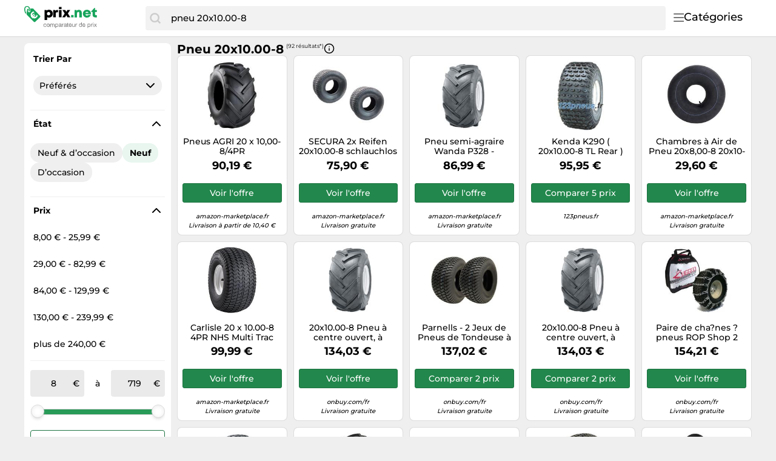

--- FILE ---
content_type: text/html;charset=utf-8
request_url: https://www.prix.net/prix/pneu-20x10-00-8-3234594.html
body_size: 45055
content:

    <!DOCTYPE html>
    <html lang="fr">
    <head>
        <meta name="facebook-domain-verification" content="h3chkbhxjoqxlssbbx5hpumv8onssj" />
        <meta http-equiv="Content-Type" content="text/html; charset=UTF-8">
        <meta name="viewport" content="width=device-width, initial-scale=1.0, maximum-scale=1.0, user-scalable=no">
        <title>Pneu 20x10.00-8 - Comparez les prix et achetez sur prix.net</title>
        <meta name="description" content="llll➤ En ce moment, 92 offres sont disponibles sur prix.net | Meilleur prix pneu 20x10.00-8 de February 2026 ▷ Économiser en comparant en ligne!">
        <meta name="robots" content="index,follow">
        <link rel="canonical" href="https://www.prix.net/prix/pneu-20x10-00-8-3234594.html">
        <meta property="og:url" content="https://www.prix.net/prix/pneu-20x10-00-8-3234594.html">
        <meta property="og:type" content="website">
        <meta property="og:title" content="Pneu 20x10.00-8 - Comparez les prix et achetez sur prix.net">
        <meta property="og:description" content="llll➤ En ce moment, 92 offres sont disponibles sur prix.net | Meilleur prix pneu 20x10.00-8 de February 2026 ▷ Économiser en comparant en ligne!">
        <meta property="og:image" content="https://www.prix.net/assets/img/prix_net/logo-retina-02731df6e708b1e021bfc6dce6cc9898.png">
    <meta name="abTests" data-ab-tests="{}"/>
        <meta name="trackingData" data-tracking-data="{&quot;brand&quot;:{&quot;brand&quot;:&quot;22&quot;},&quot;search_query&quot;:{&quot;search_query&quot;:&quot;pneu 20x10.00-8&quot;},&quot;common&quot;:{&quot;session_id&quot;:&quot;1769906418593_e4421897-b3d2-2f7d-f20b-435b07a3ad69&quot;,&quot;tracking_id&quot;:null,&quot;detected_bot&quot;:&quot;Akamai-Categorized Bot (claudebot):allow:Artificial Intelligence (AI) Bots&quot;,&quot;camp&quot;:null,&quot;page_template&quot;:&quot;QueryPage&quot;}}">
        <link rel="preload" href="/assets/fonts/montserrat/v26/montserrat_latin_normal_300.woff2" as="font" type="font/woff2" crossorigin>
        <link rel="preload" href="/assets/fonts/montserrat/v26/montserrat_latin_normal_400.woff2" as="font" type="font/woff2" crossorigin>
        <link rel="preload" href="/assets/fonts/montserrat/v26/montserrat_latin_normal_500.woff2" as="font" type="font/woff2" crossorigin>
        <link rel="preload" href="/assets/fonts/montserrat/v26/montserrat_latin_normal_700.woff2" as="font" type="font/woff2" crossorigin>
    <style>
        @font-face {
            font-family:Montserrat;
            font-style: normal;
            font-weight: 300;
            src: url(/assets/fonts/montserrat/v26/montserrat_latin_normal_300.woff2) format('woff2');
            unicode-range: U+0000-00FF, U+0131, U+0152-0153, U+02BB-02BC, U+02C6, U+02DA, U+02DC, U+2000-206F, U+2074, U+20AC, U+2122, U+2191, U+2193, U+2212, U+2215, U+FEFF, U+FFFD
        }

        @font-face {
            font-family:Montserrat;
            font-style: normal;
            font-weight: 400;
            src: url(/assets/fonts/montserrat/v26/montserrat_latin_normal_400.woff2) format('woff2');
            unicode-range: U+0000-00FF, U+0131, U+0152-0153, U+02BB-02BC, U+02C6, U+02DA, U+02DC, U+2000-206F, U+2074, U+20AC, U+2122, U+2191, U+2193, U+2212, U+2215, U+FEFF, U+FFFD
        }

        @font-face {
            font-family:Montserrat;
            font-style: normal;
            font-weight: 500;
            src: url(/assets/fonts/montserrat/v26/montserrat_latin_normal_500.woff2) format('woff2');
            unicode-range: U+0000-00FF, U+0131, U+0152-0153, U+02BB-02BC, U+02C6, U+02DA, U+02DC, U+2000-206F, U+2074, U+20AC, U+2122, U+2191, U+2193, U+2212, U+2215, U+FEFF, U+FFFD
        }

        @font-face {
            font-family:Montserrat;
            font-style: normal;
            font-weight: 700;
            src: url(/assets/fonts/montserrat/v26/montserrat_latin_normal_700.woff2) format('woff2');
            unicode-range: U+0000-00FF, U+0131, U+0152-0153, U+02BB-02BC, U+02C6, U+02DA, U+02DC, U+2000-206F, U+2074, U+20AC, U+2122, U+2191, U+2193, U+2212, U+2215, U+FEFF, U+FFFD
        }

    </style>
        <link rel="search" href="/opensearch.xml" type="application/opensearchdescription+xml"
              title="Prix.net - Comparer les prix et économiser !">
    <link rel="icon" href="/assets/img/prix_net/favicon-1a357076e575f9d7127336af0ae8005b.ico" type="image/x-icon">
        <link rel="manifest" href="/manifest.json">
    <link rel="stylesheet" href="/assets/styles/themes/auspreiser-like/generic-ac943f9008abf38d9fca4f5f7afd7c39.css">
        <link rel="preload" href="/assets/styles/themes/auspreiser-like/generic.comp-45c5cd03b09d00b8ba4710e23e52ef8a.css" as="style" onload="this.onload=null;this.rel='stylesheet'">
        <noscript>
            <link rel="stylesheet" href="/assets/styles/themes/auspreiser-like/generic.comp-45c5cd03b09d00b8ba4710e23e52ef8a.css">
        </noscript>
        <noscript>
            <style>
                .lazy-load {
                    display: none !important;
                }

                .collapse {
                    display: block !important;
                }

                .toggle-icon-collapsible {
                    display: none !important;
                }
            </style>
        </noscript>
        
    </head>
    <body>
        <div id="wrapper">
    <div class="header with-search">
        <div class="header-content container">
            <a href="/" class="logo">
    <svg class="category-menu-toggle-logo" aria-label="Comparateur de prix" xmlns="http://www.w3.org/2000/svg" viewBox="0 0 184 45">
        <g class="logo__label">
            <path d="M1.63801 4.87383C1.63801 2.89277 2.91032 1.27019 4.91022 1.27019C6.54823 1.45132 8.00339 2.89277 8.00339 4.6927C8.00339 5.05118 7.82054 5.95303 7.82054 6.67376C7.63769 7.57561 7.45865 7.93409 7.45865 7.93409V8.11521C7.45865 8.65482 7.6415 8.83594 8.18623 9.01707C8.73097 9.19819 9.09666 8.83594 9.2757 8.29634C9.2757 8.29634 9.45855 7.57561 9.45855 6.85488C9.45855 6.13416 9.64139 5.41343 9.64139 4.6927C9.64139 2.17204 7.45865 0.00986353 4.91403 0.00986353C1.81705 -0.171262 0 2.16827 0 4.87383C0 9.19819 1.81705 12.2585 1.81705 12.2585C1.99989 12.6169 2.54463 12.7981 3.08936 12.6169C3.45125 12.4358 3.63409 11.8962 3.27221 11.3566C3.27221 11.3566 1.63801 8.65482 1.63801 4.87383Z"/>
            <path d="M26.551 16.2202L15.0963 4.33006C15.0963 4.14894 14.5516 4.14894 13.6412 4.14894C12.5517 4.14894 11.6413 4.14894 10.369 4.14894C10.369 4.33006 10.369 4.50741 10.369 4.50741C10.369 5.40927 10.1861 6.12999 10.1861 7.02807C10.369 7.2092 10.369 7.92992 10.369 8.2884C10.369 9.54873 9.2795 10.4506 8.18623 10.4506C7.09676 10.4506 6.18633 9.37138 6.18633 8.10728C6.18633 7.38655 6.54822 6.66582 7.2758 6.30735C7.45865 5.58662 7.45865 4.86589 7.45865 4.68477C7.45865 4.50364 7.45865 4.50364 7.45865 4.50364C7.09676 4.50364 6.91392 4.68477 6.54822 4.68477C5.09306 4.86589 5.09306 4.86589 4.73117 6.30735C4.36929 8.828 3.82075 14.0542 4.36929 14.7749L16.1896 26.4839C16.9172 27.2047 18.0067 27.2047 18.7342 26.4839L26.551 18.7446C27.2786 18.0239 27.2786 16.9409 26.551 16.2202ZM20.9589 19.122C19.9532 20.1144 18.8714 20.6955 17.7133 20.8577C16.6048 21.0162 15.5039 20.7823 14.4107 20.1634L13.6564 20.9068L12.8374 19.688L13.2183 19.3106C13.0622 19.1786 12.9098 19.0389 12.7612 18.8918C12.6546 18.7861 12.5517 18.6842 12.4565 18.5786L11.8775 19.1521L11.0585 17.9333L11.5841 17.4164C10.9099 16.3107 10.6432 15.19 10.788 14.0504C10.9328 12.8618 11.5118 11.7713 12.5212 10.7751C13.3326 9.97136 14.3078 9.34874 15.443 8.90347L17.2562 10.6959L17.0467 10.8996C15.8392 11.0355 14.944 11.3902 14.3688 11.9562C13.4088 12.9071 13.2069 14.0052 13.7669 15.2579L16.5782 12.4807L17.401 13.6957L14.5668 16.4956C14.6659 16.6088 14.7687 16.7145 14.8716 16.8202C15.0202 16.9673 15.1725 17.1032 15.3287 17.2315L17.9952 14.5976L18.818 15.8126L16.6239 17.9824C17.82 18.4201 18.8676 18.1937 19.7742 17.2956C20.3456 16.7296 20.6999 15.8504 20.8332 14.6504L21.0427 14.4467L22.8597 16.2428C22.414 17.3522 21.7779 18.3144 20.9589 19.122Z"/>
       </g>
        <g class="logo__text">
            <path d="M41.602 6.20765C40.107 6.20765 38.796 6.71365 37.784 7.58765L37.255 6.59865H34.334V23.5036H38.566V18.6276C39.44 19.1566 40.475 19.4556 41.602 19.4556C45.397 19.4556 48.111 16.6956 48.111 12.8086C48.111 8.94465 45.397 6.20765 41.602 6.20765ZM41.027 15.6606C39.417 15.6606 38.244 14.4416 38.244 12.8086C38.244 11.1986 39.417 9.97965 41.027 9.97965C42.614 9.97965 43.81 11.1986 43.81 12.8086C43.81 14.4416 42.614 15.6606 41.027 15.6606Z"/>
            <path d="M55.8527 6.55264C54.3807 6.55264 53.3227 6.96665 52.4487 7.97865L51.7817 6.59865H48.9067V19.0186H53.1847V12.7166C53.1847 11.1296 53.8287 10.4626 55.3237 10.4626H57.0027V6.55264H55.8527Z"/>
            <path d="M58.6328 5.05765H62.8648V1.42365H58.6328V5.05765ZM58.6098 19.0186H62.8878V6.59865H58.6098V19.0186Z"/>
            <path d="M77.7167 19.0186L73.5767 12.4636L77.4407 6.59865H72.7717L70.9087 9.72665L69.1147 6.59865H64.3767L68.1947 12.5786L64.0777 19.0186H68.8157L70.8857 15.3616L72.9327 19.0186H77.7167Z"/>
        </g>
        <g class="logo__label">
            <path d="M79 19.0496H83.163V15.0936H79V19.0496Z"/>
            <path d="M92.2751 6.28465C90.6651 6.28465 89.2851 6.88265 88.3651 7.91765L87.7901 6.62965H84.7771V19.0496H89.0551V12.4256C89.0551 10.8386 89.8141 9.91865 91.1481 9.91865C92.2291 9.91865 92.7811 10.6316 92.7811 12.0806V19.0496H97.0591V11.4826C97.0591 8.33165 95.1501 6.28465 92.2751 6.28465Z"/>
            <path d="M112.389 12.7246C112.389 9.09065 109.629 6.23865 105.627 6.23865C101.717 6.23865 98.8884 9.04465 98.8884 12.8396C98.8884 16.6346 101.74 19.4636 105.627 19.4636C108.732 19.4636 111.262 17.6926 112.136 14.8636H107.858C107.467 15.5996 106.616 16.0366 105.627 16.0366C104.27 16.0366 103.373 15.3006 103.097 13.8746H112.32C112.366 13.4836 112.389 13.1156 112.389 12.7246ZM105.627 9.59665C106.915 9.59665 107.812 10.2636 108.18 11.5056H103.166C103.511 10.2636 104.385 9.59665 105.627 9.59665Z" fill="#18A45C"/>
            <path d="M120.895 15.3236C119.998 15.3236 119.446 14.7716 119.446 13.8976V9.94165H122.459V6.62965H119.354V3.01865H118.457L112.891 8.92965V9.94165H115.168V14.6106C115.168 17.3706 116.847 19.0496 119.584 19.0496H122.528V15.3236H120.895Z"/>
        </g>
        <g class="logo__title">
            <path d="M35.8,30.7c-0.2-0.2-0.5-0.3-0.9-0.3c-0.3,0-0.6,0.1-0.8,0.2c-0.2,0.1-0.4,0.3-0.5,0.5s-0.2,0.4-0.3,0.6
                c-0.1,0.2-0.1,0.5-0.1,0.8c0,0.2,0,0.5,0.1,0.7c0.1,0.2,0.1,0.4,0.3,0.6c0.1,0.2,0.3,0.3,0.5,0.4s0.4,0.2,0.7,0.2
                c0.4,0,0.7-0.1,1-0.3s0.4-0.5,0.4-0.9h0.9c-0.1,0.6-0.3,1.1-0.7,1.5C36,34.9,35.5,35,34.9,35c-0.4,0-0.7-0.1-1-0.2
                s-0.6-0.3-0.8-0.5c-0.2-0.2-0.4-0.5-0.5-0.8c-0.1-0.3-0.2-0.7-0.2-1.1s0.1-0.7,0.1-1.1c0.1-0.3,0.3-0.6,0.5-0.9
                c0.2-0.2,0.5-0.4,0.8-0.6s0.7-0.2,1.1-0.2c0.3,0,0.6,0,0.8,0.1c0.3,0.1,0.5,0.2,0.7,0.3c0.2,0.1,0.4,0.3,0.5,0.6
                c0.1,0.2,0.2,0.5,0.2,0.8h-0.9C36.2,31.1,36,30.8,35.8,30.7z"/>
            <path d="M38,31.3c0.1-0.3,0.3-0.6,0.5-0.9s0.5-0.4,0.8-0.6s0.7-0.2,1.1-0.2c0.4,0,0.8,0.1,1.1,0.2s0.6,0.3,0.8,0.6
                c0.2,0.2,0.4,0.5,0.5,0.9c0.1,0.3,0.2,0.7,0.2,1.1s-0.1,0.7-0.2,1.1c-0.1,0.3-0.3,0.6-0.5,0.9c-0.2,0.2-0.5,0.4-0.8,0.6
                S40.7,35,40.3,35c-0.4,0-0.8-0.1-1.1-0.2s-0.6-0.3-0.8-0.6s-0.4-0.5-0.5-0.9c-0.1-0.3-0.2-0.7-0.2-1.1S37.9,31.6,38,31.3z
                 M38.8,33.2c0.1,0.2,0.2,0.4,0.3,0.6s0.3,0.3,0.5,0.4c0.2,0.1,0.4,0.1,0.6,0.1c0.2,0,0.4,0,0.6-0.1c0.2-0.1,0.4-0.2,0.5-0.4
                c0.1-0.2,0.3-0.4,0.3-0.6s0.1-0.5,0.1-0.8s0-0.6-0.1-0.8s-0.2-0.4-0.3-0.6c-0.1-0.2-0.3-0.3-0.5-0.4c-0.2-0.1-0.4-0.1-0.6-0.1
                c-0.2,0-0.4,0-0.6,0.1c-0.2,0.1-0.4,0.2-0.5,0.4c-0.1,0.2-0.3,0.4-0.3,0.6c-0.1,0.2-0.1,0.5-0.1,0.8S38.8,32.9,38.8,33.2z"/>
            <path d="M44.6,29.8v0.8h0c0.4-0.6,0.9-0.9,1.7-0.9c0.3,0,0.6,0.1,0.9,0.2c0.3,0.1,0.4,0.4,0.5,0.7
                c0.2-0.3,0.4-0.5,0.7-0.6s0.6-0.2,0.9-0.2c0.3,0,0.5,0,0.7,0.1s0.4,0.1,0.5,0.3c0.1,0.1,0.3,0.3,0.4,0.5c0.1,0.2,0.1,0.4,0.1,0.7
                v3.8h-0.9v-3.4c0-0.2,0-0.3,0-0.5c0-0.1-0.1-0.3-0.1-0.4c-0.1-0.1-0.2-0.2-0.3-0.2c-0.1-0.1-0.3-0.1-0.5-0.1c-0.4,0-0.8,0.1-1,0.4
                c-0.2,0.2-0.4,0.6-0.4,1v3.2H47v-3.4c0-0.2,0-0.3,0-0.5c0-0.1-0.1-0.3-0.2-0.4c-0.1-0.1-0.2-0.2-0.3-0.2c-0.1-0.1-0.3-0.1-0.5-0.1
                c-0.2,0-0.5,0-0.6,0.2c-0.2,0.1-0.3,0.2-0.4,0.4c-0.1,0.1-0.2,0.3-0.2,0.4c0,0.1-0.1,0.3-0.1,0.4v3.2h-0.9v-5.2H44.6z"/>
            <path d="M53.2,29.8v0.7h0c0.1-0.3,0.4-0.5,0.7-0.6c0.3-0.1,0.6-0.2,1-0.2c0.4,0,0.7,0.1,1,0.2c0.3,0.1,0.5,0.3,0.7,0.6
                c0.2,0.2,0.3,0.5,0.4,0.9c0.1,0.3,0.1,0.7,0.1,1c0,0.4,0,0.7-0.1,1c-0.1,0.3-0.2,0.6-0.4,0.9s-0.4,0.4-0.7,0.6
                c-0.3,0.1-0.6,0.2-1,0.2c-0.1,0-0.3,0-0.4,0c-0.2,0-0.3-0.1-0.5-0.1c-0.2-0.1-0.3-0.1-0.4-0.2s-0.3-0.2-0.3-0.4h0v2.7h-0.9v-7.1
                H53.2z M56.3,31.6c-0.1-0.2-0.2-0.4-0.3-0.6c-0.1-0.2-0.3-0.3-0.5-0.4c-0.2-0.1-0.4-0.2-0.7-0.2c-0.3,0-0.5,0.1-0.7,0.2
                c-0.2,0.1-0.4,0.3-0.5,0.4c-0.1,0.2-0.2,0.4-0.3,0.6c-0.1,0.2-0.1,0.5-0.1,0.7c0,0.3,0,0.5,0.1,0.7c0.1,0.2,0.2,0.4,0.3,0.6
                c0.1,0.2,0.3,0.3,0.5,0.4c0.2,0.1,0.5,0.2,0.8,0.2c0.3,0,0.5-0.1,0.7-0.2s0.4-0.3,0.5-0.5s0.2-0.4,0.3-0.6c0.1-0.2,0.1-0.5,0.1-0.7
                C56.4,32.1,56.4,31.8,56.3,31.6z"/>
            <path d="M62.9,34.9C62.7,35,62.5,35,62.3,35c-0.2,0-0.4-0.1-0.5-0.2s-0.2-0.3-0.2-0.6c-0.2,0.3-0.5,0.5-0.8,0.6
                c-0.3,0.1-0.6,0.2-1,0.2c-0.2,0-0.5,0-0.7-0.1c-0.2-0.1-0.4-0.1-0.5-0.2s-0.3-0.3-0.4-0.4c-0.1-0.2-0.1-0.4-0.1-0.7
                c0-0.3,0.1-0.5,0.1-0.7c0.1-0.2,0.2-0.3,0.4-0.5c0.2-0.1,0.4-0.2,0.6-0.3c0.2-0.1,0.4-0.1,0.6-0.2c0.2,0,0.5-0.1,0.7-0.1
                c0.2,0,0.4-0.1,0.6-0.1s0.3-0.1,0.4-0.2c0.1-0.1,0.1-0.2,0.1-0.4c0-0.2,0-0.3-0.1-0.5c-0.1-0.1-0.2-0.2-0.3-0.3
                c-0.1-0.1-0.2-0.1-0.4-0.1c-0.1,0-0.3,0-0.4,0c-0.4,0-0.7,0.1-0.9,0.2c-0.2,0.1-0.4,0.4-0.4,0.8h-0.9c0-0.3,0.1-0.6,0.2-0.8
                c0.1-0.2,0.3-0.4,0.5-0.5c0.2-0.1,0.4-0.2,0.7-0.3c0.3-0.1,0.5-0.1,0.8-0.1c0.2,0,0.5,0,0.7,0s0.4,0.1,0.6,0.2
                c0.2,0.1,0.3,0.2,0.5,0.4s0.2,0.4,0.2,0.7v2.7c0,0.2,0,0.3,0,0.4c0,0.1,0.1,0.1,0.2,0.1c0.1,0,0.2,0,0.3-0.1V34.9z M61.5,32.2
                c-0.1,0.1-0.2,0.1-0.4,0.2c-0.2,0-0.4,0.1-0.5,0.1s-0.4,0-0.6,0.1s-0.4,0.1-0.5,0.1c-0.2,0.1-0.3,0.2-0.4,0.3
                c-0.1,0.1-0.1,0.3-0.1,0.5c0,0.1,0,0.3,0.1,0.4c0.1,0.1,0.1,0.2,0.2,0.2c0.1,0.1,0.2,0.1,0.3,0.1c0.1,0,0.2,0,0.4,0
                c0.3,0,0.5,0,0.7-0.1c0.2-0.1,0.4-0.2,0.5-0.3c0.1-0.1,0.2-0.2,0.3-0.4s0.1-0.3,0.1-0.4V32.2z"/>
            <path d="M64.4,29.8v1.1h0c0.2-0.4,0.5-0.7,0.8-0.9c0.3-0.2,0.7-0.3,1.1-0.3v0.9c-0.3,0-0.6,0-0.9,0.1s-0.4,0.2-0.6,0.4
		        s-0.3,0.4-0.3,0.7c-0.1,0.3-0.1,0.6-0.1,0.9v2.3h-0.9v-5.2H64.4z"/>
            <path d="M71.6,34.9C71.4,35,71.2,35,71,35c-0.2,0-0.4-0.1-0.5-0.2s-0.2-0.3-0.2-0.6c-0.2,0.3-0.5,0.5-0.8,0.6
                c-0.3,0.1-0.6,0.2-1,0.2c-0.2,0-0.5,0-0.7-0.1c-0.2-0.1-0.4-0.1-0.5-0.2s-0.3-0.3-0.4-0.4c-0.1-0.2-0.1-0.4-0.1-0.7
                c0-0.3,0.1-0.5,0.2-0.7s0.2-0.3,0.4-0.5c0.2-0.1,0.4-0.2,0.6-0.3c0.2-0.1,0.4-0.1,0.6-0.2c0.2,0,0.5-0.1,0.7-0.1
                c0.2,0,0.4-0.1,0.6-0.1s0.3-0.1,0.4-0.2c0.1-0.1,0.1-0.2,0.1-0.4c0-0.2,0-0.3-0.1-0.5c-0.1-0.1-0.2-0.2-0.3-0.3
                c-0.1-0.1-0.2-0.1-0.4-0.1c-0.1,0-0.3,0-0.4,0c-0.4,0-0.7,0.1-0.9,0.2s-0.4,0.4-0.4,0.8h-0.9c0-0.3,0.1-0.6,0.2-0.8
                s0.3-0.4,0.5-0.5c0.2-0.1,0.4-0.2,0.7-0.3c0.3-0.1,0.5-0.1,0.8-0.1c0.2,0,0.5,0,0.7,0c0.2,0,0.4,0.1,0.6,0.2
                c0.2,0.1,0.3,0.2,0.5,0.4s0.2,0.4,0.2,0.7v2.7c0,0.2,0,0.3,0,0.4c0,0.1,0.1,0.1,0.2,0.1c0.1,0,0.2,0,0.3-0.1V34.9z M70.2,32.2
                c-0.1,0.1-0.2,0.1-0.4,0.2c-0.2,0-0.4,0.1-0.5,0.1c-0.2,0-0.4,0-0.6,0.1s-0.4,0.1-0.5,0.1c-0.2,0.1-0.3,0.2-0.4,0.3
                c-0.1,0.1-0.1,0.3-0.1,0.5c0,0.1,0,0.3,0.1,0.4s0.1,0.2,0.2,0.2c0.1,0.1,0.2,0.1,0.3,0.1c0.1,0,0.2,0,0.4,0c0.3,0,0.5,0,0.7-0.1
                c0.2-0.1,0.4-0.2,0.5-0.3s0.2-0.2,0.3-0.4c0.1-0.1,0.1-0.3,0.1-0.4V32.2z"/>
            <path d="M74.6,29.8v0.8h-1v3.2c0,0.1,0,0.2,0,0.2c0,0.1,0,0.1,0.1,0.1c0,0,0.1,0.1,0.2,0.1c0.1,0,0.2,0,0.3,0h0.4v0.8
		        h-0.7c-0.2,0-0.4,0-0.6,0c-0.2,0-0.3-0.1-0.4-0.2s-0.2-0.2-0.2-0.3s-0.1-0.3-0.1-0.6v-3.3h-0.9v-0.8h0.9v-1.5h0.8v1.5H74.6z"/>
            <path d="M79.2,34.6c-0.4,0.3-0.9,0.4-1.5,0.4c-0.4,0-0.8-0.1-1.1-0.2c-0.3-0.1-0.6-0.3-0.8-0.6
                c-0.2-0.2-0.4-0.5-0.5-0.9c-0.1-0.3-0.2-0.7-0.2-1.1c0-0.4,0.1-0.8,0.2-1.1c0.1-0.3,0.3-0.6,0.5-0.9c0.2-0.2,0.5-0.4,0.8-0.6
                c0.3-0.1,0.6-0.2,1-0.2c0.5,0,0.8,0.1,1.1,0.3c0.3,0.2,0.5,0.4,0.7,0.7c0.2,0.3,0.3,0.6,0.4,1s0.1,0.7,0.1,1h-3.9
                c0,0.2,0,0.4,0.1,0.6c0.1,0.2,0.2,0.4,0.3,0.5c0.1,0.2,0.3,0.3,0.5,0.4c0.2,0.1,0.5,0.1,0.7,0.1c0.4,0,0.7-0.1,0.9-0.2
                c0.2-0.2,0.4-0.4,0.5-0.8h0.8C79.8,33.9,79.6,34.3,79.2,34.6z M79,31.3c-0.1-0.2-0.2-0.3-0.3-0.5c-0.1-0.1-0.3-0.2-0.5-0.3
                c-0.2-0.1-0.4-0.1-0.6-0.1c-0.2,0-0.4,0-0.6,0.1c-0.2,0.1-0.3,0.2-0.5,0.3c-0.1,0.1-0.2,0.3-0.3,0.5c-0.1,0.2-0.1,0.4-0.1,0.6h3
                C79.1,31.6,79,31.5,79,31.3z"/>
            <path d="M84.4,34.9v-0.8h0c-0.2,0.3-0.4,0.6-0.7,0.7C83.4,35,83,35,82.7,35c-0.3,0-0.6,0-0.9-0.1
                c-0.2-0.1-0.4-0.2-0.5-0.4c-0.1-0.2-0.2-0.4-0.3-0.6c-0.1-0.2-0.1-0.5-0.1-0.8v-3.4h0.9v3.5c0,0.3,0.1,0.6,0.3,0.8s0.4,0.3,0.8,0.3
                c0.3,0,0.5,0,0.7-0.1c0.2-0.1,0.3-0.2,0.5-0.3c0.1-0.1,0.2-0.3,0.3-0.5c0.1-0.2,0.1-0.4,0.1-0.6v-2.9h0.9v5.2H84.4z"/>
            <path d="M87.2,29.8v1.1h0c0.2-0.4,0.5-0.7,0.8-0.9s0.7-0.3,1.1-0.3v0.9c-0.3,0-0.6,0-0.9,0.1c-0.2,0.1-0.4,0.2-0.6,0.4
		        s-0.3,0.4-0.3,0.7c-0.1,0.3-0.1,0.6-0.1,0.9v2.3h-0.8v-5.2H87.2z"/>
            <path d="M96.3,34.9v-0.7h0c-0.1,0.3-0.4,0.5-0.7,0.6S95,35,94.7,35c-0.4,0-0.7-0.1-1-0.2c-0.3-0.1-0.5-0.3-0.7-0.6
                c-0.2-0.2-0.3-0.5-0.4-0.9c-0.1-0.3-0.2-0.7-0.2-1c0-0.4,0-0.7,0.1-1c0.1-0.3,0.2-0.6,0.4-0.9c0.2-0.2,0.4-0.4,0.7-0.6
                s0.6-0.2,1-0.2c0.1,0,0.3,0,0.4,0s0.3,0.1,0.5,0.1s0.3,0.1,0.4,0.2s0.3,0.2,0.3,0.4h0v-2.7h0.8v7.1H96.3z M93.3,33.1
                c0.1,0.2,0.2,0.4,0.3,0.6c0.1,0.2,0.3,0.3,0.5,0.4s0.4,0.2,0.7,0.2c0.3,0,0.5-0.1,0.7-0.2s0.4-0.3,0.5-0.4c0.1-0.2,0.2-0.4,0.3-0.6
                s0.1-0.5,0.1-0.7c0-0.3,0-0.5-0.1-0.7c-0.1-0.2-0.2-0.4-0.3-0.6c-0.1-0.2-0.3-0.3-0.5-0.4c-0.2-0.1-0.5-0.2-0.8-0.2
                c-0.3,0-0.5,0.1-0.7,0.2c-0.2,0.1-0.4,0.3-0.5,0.5s-0.2,0.4-0.3,0.6c-0.1,0.2-0.1,0.5-0.1,0.7C93.2,32.6,93.2,32.9,93.3,33.1z"/>
            <path d="M102.1,34.6c-0.4,0.3-0.9,0.4-1.5,0.4c-0.4,0-0.8-0.1-1.1-0.2c-0.3-0.1-0.6-0.3-0.8-0.6
                c-0.2-0.2-0.4-0.5-0.5-0.9c-0.1-0.3-0.2-0.7-0.2-1.1c0-0.4,0.1-0.8,0.2-1.1c0.1-0.3,0.3-0.6,0.5-0.9c0.2-0.2,0.5-0.4,0.8-0.6
                c0.3-0.1,0.6-0.2,1-0.2c0.5,0,0.8,0.1,1.1,0.3c0.3,0.2,0.5,0.4,0.7,0.7c0.2,0.3,0.3,0.6,0.4,1s0.1,0.7,0.1,1h-3.9
                c0,0.2,0,0.4,0.1,0.6c0.1,0.2,0.2,0.4,0.3,0.5c0.1,0.2,0.3,0.3,0.5,0.4c0.2,0.1,0.5,0.1,0.7,0.1c0.4,0,0.7-0.1,0.9-0.2
                c0.2-0.2,0.4-0.4,0.5-0.8h0.8C102.8,33.9,102.5,34.3,102.1,34.6z M101.9,31.3c-0.1-0.2-0.2-0.3-0.3-0.5c-0.1-0.1-0.3-0.2-0.5-0.3
                c-0.2-0.1-0.4-0.1-0.6-0.1c-0.2,0-0.4,0-0.6,0.1c-0.2,0.1-0.3,0.2-0.5,0.3c-0.1,0.1-0.2,0.3-0.3,0.5c-0.1,0.2-0.1,0.4-0.1,0.6h3
                C102.1,31.6,102,31.5,101.9,31.3z"/>
            <path d="M107.5,29.8v0.7h0c0.1-0.3,0.4-0.5,0.7-0.6s0.6-0.2,1-0.2c0.4,0,0.7,0.1,1,0.2c0.3,0.1,0.5,0.3,0.7,0.6
                c0.2,0.2,0.3,0.5,0.4,0.9c0.1,0.3,0.2,0.7,0.2,1c0,0.4,0,0.7-0.1,1c-0.1,0.3-0.2,0.6-0.4,0.9c-0.2,0.2-0.4,0.4-0.7,0.6
                c-0.3,0.1-0.6,0.2-1,0.2c-0.1,0-0.3,0-0.4,0c-0.2,0-0.3-0.1-0.5-0.1c-0.2-0.1-0.3-0.1-0.4-0.2s-0.3-0.2-0.3-0.4h0v2.7h-0.9v-7.1
                H107.5z M110.6,31.6c-0.1-0.2-0.2-0.4-0.3-0.6c-0.1-0.2-0.3-0.3-0.5-0.4s-0.4-0.2-0.7-0.2c-0.3,0-0.5,0.1-0.7,0.2
                c-0.2,0.1-0.4,0.3-0.5,0.4c-0.1,0.2-0.2,0.4-0.3,0.6s-0.1,0.5-0.1,0.7c0,0.3,0,0.5,0.1,0.7c0.1,0.2,0.2,0.4,0.3,0.6
                c0.1,0.2,0.3,0.3,0.5,0.4s0.5,0.2,0.8,0.2s0.5-0.1,0.7-0.2c0.2-0.1,0.4-0.3,0.5-0.5s0.2-0.4,0.3-0.6c0.1-0.2,0.1-0.5,0.1-0.7
                C110.7,32.1,110.6,31.8,110.6,31.6z"/>
            <path d="M113.3,29.8v1.1h0c0.2-0.4,0.5-0.7,0.8-0.9s0.7-0.3,1.1-0.3v0.9c-0.3,0-0.6,0-0.9,0.1
		        c-0.2,0.1-0.4,0.2-0.6,0.4s-0.3,0.4-0.3,0.7c-0.1,0.3-0.1,0.6-0.1,0.9v2.3h-0.8v-5.2H113.3z"/>
            <path d="M115.9,28.8v-1h0.8v1H115.9z M116.8,29.8v5.2h-0.8v-5.2H116.8z"/>
            <path d="M117.7,29.8h1.1l1.2,1.8l1.3-1.8h1l-1.8,2.4l2,2.8h-1.1l-1.4-2.1l-1.4,2.1h-1l1.9-2.7L117.7,29.8z"/>
        </g>
    </svg>
            </a>
            <nav class="header__category-menu">
    <div class="search-form-wrapper">
        <form action="/prix" method="GET" class="search-form">
            <input
                class="form-control search-input"
                placeholder="Quel produit recherchez vous ?"
                name="q"
                autocomplete="off"
                value="pneu 20x10.00-8"
                aria-label="Quel produit recherchez vous ?"
            />
            <button
                type="submit"
                class="search-button"
                aria-label="Chercher"
            >
                <span class="icon icon-search"></span>
                <span class="search-button-text">Chercher</span>
            </button>
        </form>
        <div class="typeahead"></div>
    </div>
    <input type="checkbox" id="toggle">
    <label class="category-menu-toggle" for="toggle">
        <div class="category-menu-toggle-icon"></div>
        <div class="category-menu-toggle-label">Catégories</div>
    </label>
    <div class="drop-menu-container">
        <div class="drop-menu-title">Catégories</div>
        <ul class="drop-menu" id="menu">
                <li>
    <input id="sub-menu-toggle-7 032" type="checkbox" class="toggle-check toggle" name="toggle" />
    <input id="sub-menu-toggle-7 032" type="radio" class="toggle-radio toggle" name="toggle" checked />
    <label for="sub-menu-toggle-7 032">Animalerie</label>
                    <ul class="sub-menu">
                            <li>
                                <a href="/categories/abris-pour-animaux-sauvages-30972.html">
                                    Abris pour animaux sauvages
                                    <span class="chevron-right"></span>
                                </a>
                            </li>
                            <li>
                                <a href="/categories/aquariophilie-15399.html">
                                    Aquariophilie
                                    <span class="chevron-right"></span>
                                </a>
                            </li>
                            <li>
                                <a href="/categories/colliers-gps-32701.html">
                                    Colliers GPS
                                    <span class="chevron-right"></span>
                                </a>
                            </li>
                            <li>
                                <a href="/categories/materiel-orthopedique-pour-animaux-32634.html">
                                    Matériel orthopédique pour animaux
                                    <span class="chevron-right"></span>
                                </a>
                            </li>
                            <li>
                                <a href="/categories/nourriture-pour-chien-11153.html">
                                    Nourriture pour chien
                                    <span class="chevron-right"></span>
                                </a>
                            </li>
                            <li>
                                <a href="/categories/pharmacie-veterinaire-32819.html">
                                    Pharmacie vétérinaire
                                    <span class="chevron-right"></span>
                                </a>
                            </li>
                            <li>
                                <a href="/categories/produits-pour-animaux-sauvages-30969.html">
                                    Produits pour animaux sauvages
                                    <span class="chevron-right"></span>
                                </a>
                            </li>
                            <li>
                                <a href="/categories/produits-pour-chat-29707.html">
                                    Produits pour chat
                                    <span class="chevron-right"></span>
                                </a>
                            </li>
                            <li>
                                <a href="/categories/produits-pour-chien-29706.html">
                                    Produits pour chien
                                    <span class="chevron-right"></span>
                                </a>
                            </li>
                            <li>
                                <a href="/categories/produits-pour-oiseaux-29708.html">
                                    Produits pour oiseaux
                                    <span class="chevron-right"></span>
                                </a>
                            </li>
                            <li>
                                <a href="/categories/produits-pour-petits-animaux-29704.html">
                                    Produits pour petits animaux
                                    <span class="chevron-right"></span>
                                </a>
                            </li>
                            <li>
                                <a href="/categories/produits-veterinaires-11039.html">
                                    Produits vétérinaires
                                    <span class="chevron-right"></span>
                                </a>
                            </li>
                            <li>
                                <a href="/categories/terrariophilie-29715.html">
                                    Terrariophilie
                                    <span class="chevron-right"></span>
                                </a>
                            </li>
                            <li>
                                <a href="/categories/equipement-du-cheval-11038.html">
                                    Équipement du cheval
                                    <span class="chevron-right"></span>
                                </a>
                            </li>
                    </ul>
                </li>
                <li>
    <input id="sub-menu-toggle-2 400" type="checkbox" class="toggle-check toggle" name="toggle" />
    <input id="sub-menu-toggle-2 400" type="radio" class="toggle-radio toggle" name="toggle"  />
    <label for="sub-menu-toggle-2 400">Auto & Moto</label>
                    <ul class="sub-menu">
                            <li>
                                <a href="/categories/accessoires-auto-22516.html">
                                    Accessoires auto
                                    <span class="chevron-right"></span>
                                </a>
                            </li>
                            <li>
                                <a href="/categories/attelage-portage-22517.html">
                                    Attelage & portage
                                    <span class="chevron-right"></span>
                                </a>
                            </li>
                            <li>
                                <a href="/categories/autoradios-2560.html">
                                    Autoradios
                                    <span class="chevron-right"></span>
                                </a>
                            </li>
                            <li>
                                <a href="/categories/casques-moto-9392.html">
                                    Casques moto
                                    <span class="chevron-right"></span>
                                </a>
                            </li>
                            <li>
                                <a href="/categories/entretien-auto-12033.html">
                                    Entretien auto
                                    <span class="chevron-right"></span>
                                </a>
                            </li>
                            <li>
                                <a href="/categories/gps-3170.html">
                                    GPS
                                    <span class="chevron-right"></span>
                                </a>
                            </li>
                            <li>
                                <a href="/categories/hifi-embarquee-gps-4233.html">
                                    Hifi embarquée & GPS
                                    <span class="chevron-right"></span>
                                </a>
                            </li>
                            <li>
                                <a href="/categories/huiles-additifs-30353.html">
                                    Huiles & additifs
                                    <span class="chevron-right"></span>
                                </a>
                            </li>
                            <li>
                                <a href="/categories/mobilite-electrique-32442.html">
                                    Mobilité électrique
                                    <span class="chevron-right"></span>
                                </a>
                            </li>
                            <li>
                                <a href="/categories/pieces-auto-13732.html">
                                    Pièces auto
                                    <span class="chevron-right"></span>
                                </a>
                            </li>
                            <li>
                                <a href="/categories/pneus-7732.html">
                                    Pneus
                                    <span class="chevron-right"></span>
                                </a>
                            </li>
                            <li>
                                <a href="/categories/pneus-4x4-7737.html">
                                    Pneus 4x4
                                    <span class="chevron-right"></span>
                                </a>
                            </li>
                            <li>
                                <a href="/categories/pneus-hiver-7734.html">
                                    Pneus hiver
                                    <span class="chevron-right"></span>
                                </a>
                            </li>
                            <li>
                                <a href="/categories/pneus-ete-7733.html">
                                    Pneus été
                                    <span class="chevron-right"></span>
                                </a>
                            </li>
                            <li>
                                <a href="/categories/roues-pneumatiques-30356.html">
                                    Roues & pneumatiques
                                    <span class="chevron-right"></span>
                                </a>
                            </li>
                            <li>
                                <a href="/categories/tuning-auto-14772.html">
                                    Tuning auto
                                    <span class="chevron-right"></span>
                                </a>
                            </li>
                            <li>
                                <a href="/categories/vetements-moto-14957.html">
                                    Vêtements moto
                                    <span class="chevron-right"></span>
                                </a>
                            </li>
                            <li>
                                <a href="/categories/equipement-de-garage-automobile-30331.html">
                                    Équipement de garage automobile
                                    <span class="chevron-right"></span>
                                </a>
                            </li>
                            <li>
                                <a href="/categories/equipement-moto-14352.html">
                                    Équipement moto
                                    <span class="chevron-right"></span>
                                </a>
                            </li>
                    </ul>
                </li>
                <li>
    <input id="sub-menu-toggle-3 932" type="checkbox" class="toggle-check toggle" name="toggle" />
    <input id="sub-menu-toggle-3 932" type="radio" class="toggle-radio toggle" name="toggle"  />
    <label for="sub-menu-toggle-3 932">Beauté & Santé</label>
                    <ul class="sub-menu">
                            <li>
                                <a href="/categories/alimentation-bebe-9352.html">
                                    Alimentation bébé
                                    <span class="chevron-right"></span>
                                </a>
                            </li>
                            <li>
                                <a href="/categories/amour-contraception-18367.html">
                                    Amour & contraception
                                    <span class="chevron-right"></span>
                                </a>
                            </li>
                            <li>
                                <a href="/categories/appareils-de-coiffure-4413.html">
                                    Appareils de coiffure
                                    <span class="chevron-right"></span>
                                </a>
                            </li>
                            <li>
                                <a href="/categories/brosses-a-dents-electriques-3233.html">
                                    Brosses à dents électriques
                                    <span class="chevron-right"></span>
                                </a>
                            </li>
                            <li>
                                <a href="/categories/cosmetiques-30776.html">
                                    Cosmétiques
                                    <span class="chevron-right"></span>
                                </a>
                            </li>
                            <li>
                                <a href="/categories/cosmetiques-parfums-15620.html">
                                    Cosmétiques & Parfums
                                    <span class="chevron-right"></span>
                                </a>
                            </li>
                            <li>
                                <a href="/categories/dispositifs-medicaux-complements-alimentaires-30350.html">
                                    Dispositifs médicaux & Compléments alimentaires
                                    <span class="chevron-right"></span>
                                </a>
                            </li>
                            <li>
                                <a href="/categories/eaux-de-toilette-parfums-14696.html">
                                    Eaux de toilette & parfums
                                    <span class="chevron-right"></span>
                                </a>
                            </li>
                            <li>
                                <a href="/categories/lisseurs-21096.html">
                                    Lisseurs
                                    <span class="chevron-right"></span>
                                </a>
                            </li>
                            <li>
                                <a href="/categories/lunetterie-26878.html">
                                    Lunetterie
                                    <span class="chevron-right"></span>
                                </a>
                            </li>
                            <li>
                                <a href="/categories/maison-saine-30302.html">
                                    Maison saine
                                    <span class="chevron-right"></span>
                                </a>
                            </li>
                            <li>
                                <a href="/categories/materiel-medical-14476.html">
                                    Matériel médical
                                    <span class="chevron-right"></span>
                                </a>
                            </li>
                            <li>
                                <a href="/categories/parfums-d-interieur-26247.html">
                                    Parfums d'intérieur
                                    <span class="chevron-right"></span>
                                </a>
                            </li>
                            <li>
                                <a href="/categories/parfums-femme-3972.html">
                                    Parfums femme
                                    <span class="chevron-right"></span>
                                </a>
                            </li>
                            <li>
                                <a href="/categories/parfums-homme-8694.html">
                                    Parfums homme
                                    <span class="chevron-right"></span>
                                </a>
                            </li>
                            <li>
                                <a href="/categories/produits-d-hygiene-corporelle-18875.html">
                                    Produits d'hygiène corporelle
                                    <span class="chevron-right"></span>
                                </a>
                            </li>
                            <li>
                                <a href="/categories/produits-de-desinfection-hygiene-medicale-18870.html">
                                    Produits de désinfection & hygiène médicale
                                    <span class="chevron-right"></span>
                                </a>
                            </li>
                            <li>
                                <a href="/categories/rasoirs-epilateurs-3226.html">
                                    Rasoirs & épilateurs
                                    <span class="chevron-right"></span>
                                </a>
                            </li>
                            <li>
                                <a href="/categories/repas-bebe-14733.html">
                                    Repas bébé
                                    <span class="chevron-right"></span>
                                </a>
                            </li>
                            <li>
                                <a href="/categories/soins-bebe-30333.html">
                                    Soins bébé
                                    <span class="chevron-right"></span>
                                </a>
                            </li>
                            <li>
                                <a href="/categories/tondeuses-cheveux-barbe-3232.html">
                                    Tondeuses cheveux & barbe
                                    <span class="chevron-right"></span>
                                </a>
                            </li>
                            <li>
                                <a href="/categories/electrostimulation-appareils-therapeutiques-16955.html">
                                    Électrostimulation & appareils thérapeutiques
                                    <span class="chevron-right"></span>
                                </a>
                            </li>
                    </ul>
                </li>
                <li>
    <input id="sub-menu-toggle-3 326" type="checkbox" class="toggle-check toggle" name="toggle" />
    <input id="sub-menu-toggle-3 326" type="radio" class="toggle-radio toggle" name="toggle"  />
    <label for="sub-menu-toggle-3 326">Jeux vidéo & Jouets</label>
                    <ul class="sub-menu">
                            <li>
                                <a href="/categories/accessoires-de-gaming-3012.html">
                                    Accessoires de gaming
                                    <span class="chevron-right"></span>
                                </a>
                            </li>
                            <li>
                                <a href="/categories/consoles-de-jeux-3189.html">
                                    Consoles de jeux
                                    <span class="chevron-right"></span>
                                </a>
                            </li>
                            <li>
                                <a href="/categories/drones-28012.html">
                                    Drones
                                    <span class="chevron-right"></span>
                                </a>
                            </li>
                            <li>
                                <a href="/categories/jeux-ps4-25476.html">
                                    Jeux PS4
                                    <span class="chevron-right"></span>
                                </a>
                            </li>
                            <li>
                                <a href="/categories/jeux-console-pc-30536.html">
                                    Jeux console & PC
                                    <span class="chevron-right"></span>
                                </a>
                            </li>
                            <li>
                                <a href="/categories/jeux-de-societe-7174.html">
                                    Jeux de société
                                    <span class="chevron-right"></span>
                                </a>
                            </li>
                            <li>
                                <a href="/categories/jouets-7173.html">
                                    Jouets
                                    <span class="chevron-right"></span>
                                </a>
                            </li>
                            <li>
                                <a href="/categories/lego-9552.html">
                                    LEGO
                                    <span class="chevron-right"></span>
                                </a>
                            </li>
                            <li>
                                <a href="/categories/modelisme-30351.html">
                                    Modélisme
                                    <span class="chevron-right"></span>
                                </a>
                            </li>
                            <li>
                                <a href="/categories/ordinateurs-pour-enfant-15065.html">
                                    Ordinateurs pour enfant
                                    <span class="chevron-right"></span>
                                </a>
                            </li>
                            <li>
                                <a href="/categories/playmobil-9553.html">
                                    Playmobil
                                    <span class="chevron-right"></span>
                                </a>
                            </li>
                            <li>
                                <a href="/categories/poupees-7193.html">
                                    Poupées
                                    <span class="chevron-right"></span>
                                </a>
                            </li>
                            <li>
                                <a href="/categories/trottinettes-18315.html">
                                    Trottinettes
                                    <span class="chevron-right"></span>
                                </a>
                            </li>
                            <li>
                                <a href="/categories/vehicules-pour-enfant-30457.html">
                                    Véhicules pour enfant
                                    <span class="chevron-right"></span>
                                </a>
                            </li>
                    </ul>
                </li>
                <li>
    <input id="sub-menu-toggle-3 686" type="checkbox" class="toggle-check toggle" name="toggle" />
    <input id="sub-menu-toggle-3 686" type="radio" class="toggle-radio toggle" name="toggle"  />
    <label for="sub-menu-toggle-3 686">Maison & Jardin</label>
                    <ul class="sub-menu">
                            <li>
                                <a href="/categories/ameublement-21762.html">
                                    Ameublement
                                    <span class="chevron-right"></span>
                                </a>
                            </li>
                            <li>
                                <a href="/categories/articles-de-cuisine-d-entretien-menager-18442.html">
                                    Articles de cuisine & d'entretien ménager
                                    <span class="chevron-right"></span>
                                </a>
                            </li>
                            <li>
                                <a href="/categories/aspirateurs-souffleurs-11273.html">
                                    Aspirateurs souffleurs
                                    <span class="chevron-right"></span>
                                </a>
                            </li>
                            <li>
                                <a href="/categories/barbecues-planchas-3514.html">
                                    Barbecues & planchas
                                    <span class="chevron-right"></span>
                                </a>
                            </li>
                            <li>
                                <a href="/categories/bricolage-6812.html">
                                    Bricolage
                                    <span class="chevron-right"></span>
                                </a>
                            </li>
                            <li>
                                <a href="/categories/cameras-de-surveillance-12875.html">
                                    Caméras de surveillance
                                    <span class="chevron-right"></span>
                                </a>
                            </li>
                            <li>
                                <a href="/categories/chaudieres-18406.html">
                                    Chaudières
                                    <span class="chevron-right"></span>
                                </a>
                            </li>
                            <li>
                                <a href="/categories/climatisation-12977.html">
                                    Climatisation
                                    <span class="chevron-right"></span>
                                </a>
                            </li>
                            <li>
                                <a href="/categories/decoration-d-interieur-21763.html">
                                    Décoration d'intérieur
                                    <span class="chevron-right"></span>
                                </a>
                            </li>
                            <li>
                                <a href="/categories/fournitures-de-bureau-18435.html">
                                    Fournitures de bureau
                                    <span class="chevron-right"></span>
                                </a>
                            </li>
                            <li>
                                <a href="/categories/jardin-9612.html">
                                    Jardin
                                    <span class="chevron-right"></span>
                                </a>
                            </li>
                            <li>
                                <a href="/categories/lampes-design-23555.html">
                                    Lampes design
                                    <span class="chevron-right"></span>
                                </a>
                            </li>
                            <li>
                                <a href="/categories/materiel-d-arts-plastiques-23214.html">
                                    Matériel d'arts plastiques
                                    <span class="chevron-right"></span>
                                </a>
                            </li>
                            <li>
                                <a href="/categories/nettoyeurs-haute-pression-9652.html">
                                    Nettoyeurs haute pression
                                    <span class="chevron-right"></span>
                                </a>
                            </li>
                            <li>
                                <a href="/categories/outillage-electrique-12952.html">
                                    Outillage électrique
                                    <span class="chevron-right"></span>
                                </a>
                            </li>
                            <li>
                                <a href="/categories/perceuses-visseuses-sans-fil-3687.html">
                                    Perceuses & visseuses sans fil
                                    <span class="chevron-right"></span>
                                </a>
                            </li>
                            <li>
                                <a href="/categories/perceuses-visseuses-electriques-15397.html">
                                    Perceuses & visseuses électriques
                                    <span class="chevron-right"></span>
                                </a>
                            </li>
                            <li>
                                <a href="/categories/ponceuses-3706.html">
                                    Ponceuses
                                    <span class="chevron-right"></span>
                                </a>
                            </li>
                            <li>
                                <a href="/categories/poeles-et-cheminees-11294.html">
                                    Poêles et cheminées
                                    <span class="chevron-right"></span>
                                </a>
                            </li>
                            <li>
                                <a href="/categories/robots-de-piscine-18287.html">
                                    Robots de piscine
                                    <span class="chevron-right"></span>
                                </a>
                            </li>
                            <li>
                                <a href="/categories/scies-circulaires-21721.html">
                                    Scies circulaires
                                    <span class="chevron-right"></span>
                                </a>
                            </li>
                            <li>
                                <a href="/categories/taille-haies-11274.html">
                                    Taille-haies
                                    <span class="chevron-right"></span>
                                </a>
                            </li>
                            <li>
                                <a href="/categories/techniques-de-mesure-23595.html">
                                    Techniques de mesure
                                    <span class="chevron-right"></span>
                                </a>
                            </li>
                            <li>
                                <a href="/categories/textiles-de-maison-12412.html">
                                    Textiles de maison
                                    <span class="chevron-right"></span>
                                </a>
                            </li>
                            <li>
                                <a href="/categories/tondeuses-7773.html">
                                    Tondeuses
                                    <span class="chevron-right"></span>
                                </a>
                            </li>
                            <li>
                                <a href="/categories/tronconneuses-19144.html">
                                    Tronçonneuses
                                    <span class="chevron-right"></span>
                                </a>
                            </li>
                            <li>
                                <a href="/categories/tuyaux-d-arrosage-22076.html">
                                    Tuyaux d'arrosage
                                    <span class="chevron-right"></span>
                                </a>
                            </li>
                            <li>
                                <a href="/categories/eclairage-19177.html">
                                    Éclairage
                                    <span class="chevron-right"></span>
                                </a>
                            </li>
                            <li>
                                <a href="/categories/eviers-11572.html">
                                    Éviers
                                    <span class="chevron-right"></span>
                                </a>
                            </li>
                    </ul>
                </li>
                <li>
    <input id="sub-menu-toggle-9 908" type="checkbox" class="toggle-check toggle" name="toggle" />
    <input id="sub-menu-toggle-9 908" type="radio" class="toggle-radio toggle" name="toggle"  />
    <label for="sub-menu-toggle-9 908">Mode & Accessoires</label>
                    <ul class="sub-menu">
                            <li>
                                <a href="/categories/accessoires-de-mode-22240.html">
                                    Accessoires de mode
                                    <span class="chevron-right"></span>
                                </a>
                            </li>
                            <li>
                                <a href="/categories/arts-textiles-10772.html">
                                    Arts textiles
                                    <span class="chevron-right"></span>
                                </a>
                            </li>
                            <li>
                                <a href="/categories/bagages-9113.html">
                                    Bagages
                                    <span class="chevron-right"></span>
                                </a>
                            </li>
                            <li>
                                <a href="/categories/baskets-18817.html">
                                    Baskets
                                    <span class="chevron-right"></span>
                                </a>
                            </li>
                            <li>
                                <a href="/categories/bijoux-14856.html">
                                    Bijoux
                                    <span class="chevron-right"></span>
                                </a>
                            </li>
                            <li>
                                <a href="/categories/bottes-femme-22698.html">
                                    Bottes femme
                                    <span class="chevron-right"></span>
                                </a>
                            </li>
                            <li>
                                <a href="/categories/chaussures-11592.html">
                                    Chaussures
                                    <span class="chevron-right"></span>
                                </a>
                            </li>
                            <li>
                                <a href="/categories/chaussures-basses-homme-26147.html">
                                    Chaussures basses homme
                                    <span class="chevron-right"></span>
                                </a>
                            </li>
                            <li>
                                <a href="/categories/chaussures-running-22875.html">
                                    Chaussures running
                                    <span class="chevron-right"></span>
                                </a>
                            </li>
                            <li>
                                <a href="/categories/collants-chaussettes-16596.html">
                                    Collants & chaussettes
                                    <span class="chevron-right"></span>
                                </a>
                            </li>
                            <li>
                                <a href="/categories/horloges-montres-9593.html">
                                    Horloges & montres
                                    <span class="chevron-right"></span>
                                </a>
                            </li>
                            <li>
                                <a href="/categories/lunettes-de-soleil-9112.html">
                                    Lunettes de soleil
                                    <span class="chevron-right"></span>
                                </a>
                            </li>
                            <li>
                                <a href="/categories/maroquinerie-bagagerie-15612.html">
                                    Maroquinerie & bagagerie
                                    <span class="chevron-right"></span>
                                </a>
                            </li>
                            <li>
                                <a href="/categories/mode-enfant-30345.html">
                                    Mode enfant
                                    <span class="chevron-right"></span>
                                </a>
                            </li>
                            <li>
                                <a href="/categories/mode-femme-9874.html">
                                    Mode femme
                                    <span class="chevron-right"></span>
                                </a>
                            </li>
                            <li>
                                <a href="/categories/mode-homme-9881.html">
                                    Mode homme
                                    <span class="chevron-right"></span>
                                </a>
                            </li>
                            <li>
                                <a href="/categories/montres-5292.html">
                                    Montres
                                    <span class="chevron-right"></span>
                                </a>
                            </li>
                            <li>
                                <a href="/categories/sacs-a-main-11512.html">
                                    Sacs à main
                                    <span class="chevron-right"></span>
                                </a>
                            </li>
                    </ul>
                </li>
                <li>
    <input id="sub-menu-toggle-30 311" type="checkbox" class="toggle-check toggle" name="toggle" />
    <input id="sub-menu-toggle-30 311" type="radio" class="toggle-radio toggle" name="toggle"  />
    <label for="sub-menu-toggle-30 311">Produits électroniques</label>
                    <ul class="sub-menu">
                            <li>
                                <a href="/categories/accessoires-smartphones-2220.html">
                                    Accessoires smartphones
                                    <span class="chevron-right"></span>
                                </a>
                            </li>
                            <li>
                                <a href="/categories/appareils-photo-hybrides-21895.html">
                                    Appareils photo hybrides
                                    <span class="chevron-right"></span>
                                </a>
                            </li>
                            <li>
                                <a href="/categories/appareils-photo-numeriques-1362.html">
                                    Appareils photo numériques
                                    <span class="chevron-right"></span>
                                </a>
                            </li>
                            <li>
                                <a href="/categories/appareils-photo-numeriques-compacts-12312.html">
                                    Appareils photo numériques compacts
                                    <span class="chevron-right"></span>
                                </a>
                            </li>
                            <li>
                                <a href="/categories/aspirateurs-2925.html">
                                    Aspirateurs
                                    <span class="chevron-right"></span>
                                </a>
                            </li>
                            <li>
                                <a href="/categories/brosses-a-dents-electriques-3233.html">
                                    Brosses à dents électriques
                                    <span class="chevron-right"></span>
                                </a>
                            </li>
                            <li>
                                <a href="/categories/cafetieres-expresso-3487.html">
                                    Cafetières expresso
                                    <span class="chevron-right"></span>
                                </a>
                            </li>
                            <li>
                                <a href="/categories/cafetieres-a-capsules-21616.html">
                                    Cafetières à capsules
                                    <span class="chevron-right"></span>
                                </a>
                            </li>
                            <li>
                                <a href="/categories/cameras-embarquees-25744.html">
                                    Caméras embarquées
                                    <span class="chevron-right"></span>
                                </a>
                            </li>
                            <li>
                                <a href="/categories/camescopes-numeriques-16372.html">
                                    Caméscopes numériques
                                    <span class="chevron-right"></span>
                                </a>
                            </li>
                            <li>
                                <a href="/categories/cartes-graphiques-16073.html">
                                    Cartes graphiques
                                    <span class="chevron-right"></span>
                                </a>
                            </li>
                            <li>
                                <a href="/categories/casques-audio-2520.html">
                                    Casques audio
                                    <span class="chevron-right"></span>
                                </a>
                            </li>
                            <li>
                                <a href="/categories/enceintes-2021.html">
                                    Enceintes
                                    <span class="chevron-right"></span>
                                </a>
                            </li>
                            <li>
                                <a href="/categories/fours-a-micro-ondes-3508.html">
                                    Fours à micro-ondes
                                    <span class="chevron-right"></span>
                                </a>
                            </li>
                            <li>
                                <a href="/categories/gaming-jeux-electroniques-30341.html">
                                    Gaming & Jeux électroniques
                                    <span class="chevron-right"></span>
                                </a>
                            </li>
                            <li>
                                <a href="/categories/hifi-son-1760.html">
                                    Hifi & son
                                    <span class="chevron-right"></span>
                                </a>
                            </li>
                            <li>
                                <a href="/categories/hottes-aspirantes-2928.html">
                                    Hottes aspirantes
                                    <span class="chevron-right"></span>
                                </a>
                            </li>
                            <li>
                                <a href="/categories/imprimantes-scanners-3526.html">
                                    Imprimantes & Scanners
                                    <span class="chevron-right"></span>
                                </a>
                            </li>
                            <li>
                                <a href="/categories/informatique-1342.html">
                                    Informatique
                                    <span class="chevron-right"></span>
                                </a>
                            </li>
                            <li>
                                <a href="/categories/lave-linge-1941.html">
                                    Lave-linge
                                    <span class="chevron-right"></span>
                                </a>
                            </li>
                            <li>
                                <a href="/categories/machines-a-coudre-5332.html">
                                    Machines à coudre
                                    <span class="chevron-right"></span>
                                </a>
                            </li>
                            <li>
                                <a href="/categories/montres-connectees-25496.html">
                                    Montres connectées
                                    <span class="chevron-right"></span>
                                </a>
                            </li>
                            <li>
                                <a href="/categories/medias-30349.html">
                                    Médias
                                    <span class="chevron-right"></span>
                                </a>
                            </li>
                            <li>
                                <a href="/categories/objectifs-photo-4332.html">
                                    Objectifs photo
                                    <span class="chevron-right"></span>
                                </a>
                            </li>
                            <li>
                                <a href="/categories/ordinateurs-portables-3751.html">
                                    Ordinateurs portables
                                    <span class="chevron-right"></span>
                                </a>
                            </li>
                            <li>
                                <a href="/categories/photo-1000.html">
                                    Photo
                                    <span class="chevron-right"></span>
                                </a>
                            </li>
                            <li>
                                <a href="/categories/plaques-de-cuisson-3446.html">
                                    Plaques de cuisson
                                    <span class="chevron-right"></span>
                                </a>
                            </li>
                            <li>
                                <a href="/categories/reflex-numeriques-12313.html">
                                    Reflex numériques
                                    <span class="chevron-right"></span>
                                </a>
                            </li>
                            <li>
                                <a href="/categories/robots-de-cuisine-3512.html">
                                    Robots de cuisine
                                    <span class="chevron-right"></span>
                                </a>
                            </li>
                            <li>
                                <a href="/categories/refrigerateurs-2800.html">
                                    Réfrigérateurs
                                    <span class="chevron-right"></span>
                                </a>
                            </li>
                            <li>
                                <a href="/categories/smartphones-19116.html">
                                    Smartphones
                                    <span class="chevron-right"></span>
                                </a>
                            </li>
                            <li>
                                <a href="/categories/seche-linge-2461.html">
                                    Sèche-linge
                                    <span class="chevron-right"></span>
                                </a>
                            </li>
                            <li>
                                <a href="/categories/tablettes-tactiles-3747.html">
                                    Tablettes tactiles
                                    <span class="chevron-right"></span>
                                </a>
                            </li>
                            <li>
                                <a href="/categories/tondeuses-cheveux-barbe-3232.html">
                                    Tondeuses cheveux & barbe
                                    <span class="chevron-right"></span>
                                </a>
                            </li>
                            <li>
                                <a href="/categories/telephonie-1002.html">
                                    Téléphonie
                                    <span class="chevron-right"></span>
                                </a>
                            </li>
                            <li>
                                <a href="/categories/televiseurs-4012.html">
                                    Téléviseurs
                                    <span class="chevron-right"></span>
                                </a>
                            </li>
                            <li>
                                <a href="/categories/television-video-1560.html">
                                    Télévision & vidéo
                                    <span class="chevron-right"></span>
                                </a>
                            </li>
                            <li>
                                <a href="/categories/electromenager-30344.html">
                                    Électroménager
                                    <span class="chevron-right"></span>
                                </a>
                            </li>
                    </ul>
                </li>
                <li>
    <input id="sub-menu-toggle-4 033" type="checkbox" class="toggle-check toggle" name="toggle" />
    <input id="sub-menu-toggle-4 033" type="radio" class="toggle-radio toggle" name="toggle"  />
    <label for="sub-menu-toggle-4 033">Puériculture</label>
                    <ul class="sub-menu">
                            <li>
                                <a href="/categories/chaises-hautes-10355.html">
                                    Chaises hautes
                                    <span class="chevron-right"></span>
                                </a>
                            </li>
                            <li>
                                <a href="/categories/jouets-7173.html">
                                    Jouets
                                    <span class="chevron-right"></span>
                                </a>
                            </li>
                            <li>
                                <a href="/categories/lits-bebe-22990.html">
                                    Lits bébé
                                    <span class="chevron-right"></span>
                                </a>
                            </li>
                            <li>
                                <a href="/categories/meubles-a-langer-12673.html">
                                    Meubles à langer
                                    <span class="chevron-right"></span>
                                </a>
                            </li>
                            <li>
                                <a href="/categories/mode-enfant-9887.html">
                                    Mode enfant
                                    <span class="chevron-right"></span>
                                </a>
                            </li>
                            <li>
                                <a href="/categories/poussettes-6012.html">
                                    Poussettes
                                    <span class="chevron-right"></span>
                                </a>
                            </li>
                            <li>
                                <a href="/categories/rentree-scolaire-16333.html">
                                    Rentrée scolaire
                                    <span class="chevron-right"></span>
                                </a>
                            </li>
                            <li>
                                <a href="/categories/repas-bebe-14733.html">
                                    Repas bébé
                                    <span class="chevron-right"></span>
                                </a>
                            </li>
                            <li>
                                <a href="/categories/sieges-auto-rehausseurs-5852.html">
                                    Sièges auto & rehausseurs
                                    <span class="chevron-right"></span>
                                </a>
                            </li>
                            <li>
                                <a href="/categories/soins-bebe-30333.html">
                                    Soins bébé
                                    <span class="chevron-right"></span>
                                </a>
                            </li>
                            <li>
                                <a href="/categories/securite-enfant-14833.html">
                                    Sécurité enfant
                                    <span class="chevron-right"></span>
                                </a>
                            </li>
                            <li>
                                <a href="/categories/transats-et-balancelles-bebe-10353.html">
                                    Transats et balancelles bébé
                                    <span class="chevron-right"></span>
                                </a>
                            </li>
                            <li>
                                <a href="/categories/equipement-bebe-14734.html">
                                    Équipement bébé
                                    <span class="chevron-right"></span>
                                </a>
                            </li>
                            <li>
                                <a href="/categories/equipement-sorties-bebe-14732.html">
                                    Équipement sorties bébé
                                    <span class="chevron-right"></span>
                                </a>
                            </li>
                    </ul>
                </li>
                <li>
    <input id="sub-menu-toggle-3 626" type="checkbox" class="toggle-check toggle" name="toggle" />
    <input id="sub-menu-toggle-3 626" type="radio" class="toggle-radio toggle" name="toggle"  />
    <label for="sub-menu-toggle-3 626">Sport & Outdoor</label>
                    <ul class="sub-menu">
                            <li>
                                <a href="/categories/appareils-de-fitness-21156.html">
                                    Appareils de fitness
                                    <span class="chevron-right"></span>
                                </a>
                            </li>
                            <li>
                                <a href="/categories/articles-de-sport-3650.html">
                                    Articles de sport
                                    <span class="chevron-right"></span>
                                </a>
                            </li>
                            <li>
                                <a href="/categories/camping-9613.html">
                                    Camping
                                    <span class="chevron-right"></span>
                                </a>
                            </li>
                            <li>
                                <a href="/categories/caravaning-32522.html">
                                    Caravaning
                                    <span class="chevron-right"></span>
                                </a>
                            </li>
                            <li>
                                <a href="/categories/chaussures-de-sport-18855.html">
                                    Chaussures de sport
                                    <span class="chevron-right"></span>
                                </a>
                            </li>
                            <li>
                                <a href="/categories/chaussures-running-22875.html">
                                    Chaussures running
                                    <span class="chevron-right"></span>
                                </a>
                            </li>
                            <li>
                                <a href="/categories/cyclisme-9512.html">
                                    Cyclisme
                                    <span class="chevron-right"></span>
                                </a>
                            </li>
                            <li>
                                <a href="/categories/gps-wearables-30325.html">
                                    GPS & Wearables
                                    <span class="chevron-right"></span>
                                </a>
                            </li>
                            <li>
                                <a href="/categories/maillots-de-foot-15073.html">
                                    Maillots de foot
                                    <span class="chevron-right"></span>
                                </a>
                            </li>
                            <li>
                                <a href="/categories/mode-sport-outdoor-3655.html">
                                    Mode sport & outdoor
                                    <span class="chevron-right"></span>
                                </a>
                            </li>
                            <li>
                                <a href="/categories/nutrition-sportive-14272.html">
                                    Nutrition sportive
                                    <span class="chevron-right"></span>
                                </a>
                            </li>
                            <li>
                                <a href="/categories/raquettes-de-tennis-6754.html">
                                    Raquettes de tennis
                                    <span class="chevron-right"></span>
                                </a>
                            </li>
                            <li>
                                <a href="/categories/sacs-a-dos-9153.html">
                                    Sacs à dos
                                    <span class="chevron-right"></span>
                                </a>
                            </li>
                            <li>
                                <a href="/categories/tentes-9174.html">
                                    Tentes
                                    <span class="chevron-right"></span>
                                </a>
                            </li>
                            <li>
                                <a href="/categories/trampolines-13572.html">
                                    Trampolines
                                    <span class="chevron-right"></span>
                                </a>
                            </li>
                            <li>
                                <a href="/categories/trottinettes-electriques-31947.html">
                                    Trottinettes électriques
                                    <span class="chevron-right"></span>
                                </a>
                            </li>
                            <li>
                                <a href="/categories/velos-4072.html">
                                    Vélos
                                    <span class="chevron-right"></span>
                                </a>
                            </li>
                            <li>
                                <a href="/categories/velos-biking-3667.html">
                                    Vélos biking
                                    <span class="chevron-right"></span>
                                </a>
                            </li>
                            <li>
                                <a href="/categories/vetements-de-sport-15853.html">
                                    Vêtements de sport
                                    <span class="chevron-right"></span>
                                </a>
                            </li>
                            <li>
                                <a href="/categories/equipement-outdoor-30354.html">
                                    Équipement outdoor
                                    <span class="chevron-right"></span>
                                </a>
                            </li>
                    </ul>
                </li>
                <li>
    <input id="sub-menu-toggle-12 913" type="checkbox" class="toggle-check toggle" name="toggle" />
    <input id="sub-menu-toggle-12 913" type="radio" class="toggle-radio toggle" name="toggle"  />
    <label for="sub-menu-toggle-12 913">Épicerie</label>
                    <ul class="sub-menu">
                            <li>
                                <a href="/categories/autour-du-cafe-10712.html">
                                    Autour du café
                                    <span class="chevron-right"></span>
                                </a>
                            </li>
                            <li>
                                <a href="/categories/autour-du-the-25835.html">
                                    Autour du thé
                                    <span class="chevron-right"></span>
                                </a>
                            </li>
                            <li>
                                <a href="/categories/autour-du-vin-27029.html">
                                    Autour du vin
                                    <span class="chevron-right"></span>
                                </a>
                            </li>
                            <li>
                                <a href="/categories/boissons-25256.html">
                                    Boissons
                                    <span class="chevron-right"></span>
                                </a>
                            </li>
                            <li>
                                <a href="/categories/boissons-alcoolisees-9992.html">
                                    Boissons alcoolisées
                                    <span class="chevron-right"></span>
                                </a>
                            </li>
                            <li>
                                <a href="/categories/cafe-expresso-9293.html">
                                    Café & expresso
                                    <span class="chevron-right"></span>
                                </a>
                            </li>
                            <li>
                                <a href="/categories/dosettes-capsules-de-cafe-26915.html">
                                    Dosettes & Capsules de café
                                    <span class="chevron-right"></span>
                                </a>
                            </li>
                            <li>
                                <a href="/categories/produits-alimentaires-18449.html">
                                    Produits alimentaires
                                    <span class="chevron-right"></span>
                                </a>
                            </li>
                            <li>
                                <a href="/categories/sucreries-snacks-30306.html">
                                    Sucreries & Snacks
                                    <span class="chevron-right"></span>
                                </a>
                            </li>
                            <li>
                                <a href="/categories/thes-tisanes-13592.html">
                                    Thés & Tisanes
                                    <span class="chevron-right"></span>
                                </a>
                            </li>
                    </ul>
                </li>
        </ul>
    </div>
            </nav>
        </div>
        <div class="header__category-menu-divider"></div>
    </div>
        <div class="main-container ">
    <div class="container results">
    <aside class="sidebar grid-cell" id="sidebar">
        <div class="sidebar-content">
            <div class="sidebar-content-top">
                <input type="checkbox" id="show-price" class="sidebar-filter"/>
                <input type="checkbox" id="show-manufacturers"
                       class="sidebar-filter"
                       onchange="document.querySelectorAll('.filter-manufacturers .sidebar-box-toggle').forEach(el => el.checked = true)"
                />

    <div class="sidebar__panel sorting-dropdown sorting-dropdown--pd" id="RELEVANCE-sorting-dropdown">
        <div class="sorting-dropdown__title sidebar__panel-title">
            Trier par
        </div>
        <div class="sorting-dropdown__wrapper">
            <input type="checkbox" id="RELEVANCE-sorting-toggle" class="sorting-dropdown__toggle">
            <label for="RELEVANCE-sorting-toggle" class="sorting-dropdown__label">
                <span class="sorting-dropdown__selected">Préférés</span>
                <span class="sorting-dropdown__arrow"></span>
            </label>
            <div class="sorting-dropdown__content">
        <span
            class="encoded-link sorting-dropdown__item"
            
            data-link="P2NvbmRpdGlvbj0xJnE9cG5ldSUyMDIweDEwLjAwLTgmc29ydD1wcmljZV9hc2M="
                    data-value="sorting: PRICE_ASC"
            
        >
                            Prix croissant
</span>
        <span
            class="encoded-link sorting-dropdown__item"
            
            data-link="P2NvbmRpdGlvbj0xJnE9cG5ldSUyMDIweDEwLjAwLTgmc29ydD10b3RhbF9wcmljZQ=="
                    data-value="sorting: TOTAL_PRICE"
            
        >
                            Prix total
</span>
        <span
            class="encoded-link sorting-dropdown__item"
            
            data-link="P2NvbmRpdGlvbj0xJnE9cG5ldSUyMDIweDEwLjAwLTgmc29ydD1wcmljZV9kZXNj"
                    data-value="sorting: PRICE_DESC"
            
        >
                            Prix décroissant
</span>
            </div>
        </div>
    </div>
<div class="sidebar__panel filter-offer-condition"> <input type="checkbox" class="sidebar-box-toggle" id="collapse-filter-offer-condition" checked > <label class="sidebar__panel-heading" for="collapse-filter-offer-condition"> <span class="sidebar__panel-title" title="État">État</span> <span class="sidebar__panel-heading__arrow"></span> </label> <div class="sidebar__panel-body-wrapper "> <div class="offer-condition__body"> <span class="encoded-link offer-condition__item " data-link="P2NvbmRpdGlvbj0wJnE9cG5ldSUyMDIweDEwLjAwLTg=" data-value="condition: ALL" > Neuf & d’occasion </span> <span class="encoded-link offer-condition__item active" data-link="P2NvbmRpdGlvbj0xJnE9cG5ldSUyMDIweDEwLjAwLTg=" data-value="condition: NEW" > Neuf </span> <span class="encoded-link offer-condition__item " data-link="P2NvbmRpdGlvbj0yJnE9cG5ldSUyMDIweDEwLjAwLTg=" data-value="condition: USED_AND_REFURBISHED" > D’occasion </span> </div> </div> </div><div class="sidebar__panel filter-price-range"> <input type="checkbox" class="sidebar-box-toggle" id="collapse-filter-price-range" checked > <label class="sidebar__panel-heading" for="collapse-filter-price-range"> <span class="sidebar__panel-title" title="Prix">Prix</span> <span class="sidebar__panel-heading__arrow"></span> </label> <div class="sidebar__panel-body-wrapper "> <div class="filter price-range"> <div class="price-range-groups"> <span class="filter-item__encoded-link sidebar__filter-item" data-link="P2NvbmRpdGlvbj0xJnByaWNlX2Zyb209OC4wJnByaWNlX3RvPTI1Ljk5JnE9cG5ldSUyMDIweDEwLjAwLTg=" data-value="price-range-groups" > <span class="filter-item-text filter-item-link">8,00 € - 25,99 €</span> </span> <span class="filter-item__encoded-link sidebar__filter-item" data-link="P2NvbmRpdGlvbj0xJnByaWNlX2Zyb209MjkuMCZwcmljZV90bz04Mi45OSZxPXBuZXUlMjAyMHgxMC4wMC04" data-value="price-range-groups" > <span class="filter-item-text filter-item-link">29,00 € - 82,99 €</span> </span> <span class="filter-item__encoded-link sidebar__filter-item" data-link="P2NvbmRpdGlvbj0xJnByaWNlX2Zyb209ODQuMCZwcmljZV90bz0xMjkuOTkmcT1wbmV1JTIwMjB4MTAuMDAtOA==" data-value="price-range-groups" > <span class="filter-item-text filter-item-link">84,00 € - 129,99 €</span> </span> <span class="filter-item__encoded-link sidebar__filter-item" data-link="P2NvbmRpdGlvbj0xJnByaWNlX2Zyb209MTMwLjAmcHJpY2VfdG89MjM5Ljk5JnE9cG5ldSUyMDIweDEwLjAwLTg=" data-value="price-range-groups" > <span class="filter-item-text filter-item-link">130,00 € - 239,99 €</span> </span> <span class="filter-item__encoded-link sidebar__filter-item" data-link="P2NvbmRpdGlvbj0xJnByaWNlX2Zyb209MjQwLjAmcHJpY2VfdG89NzE5Ljk5JnE9cG5ldSUyMDIweDEwLjAwLTg=" data-value="price-range-groups" > <span class="filter-item-text filter-item-link">plus de 240,00 €</span> </span> </div> <form method="GET"> <input type="hidden" name="condition" value="1"> <input type="hidden" name="q" value="pneu 20x10.00-8"> <div class="price-range__inputs"> <div class="input-group currency-right"> <input id="price-range-input-de" type="text" name="price_from" class="price-range-input" data-validation-text="Inserisci una cifra senza decimali, per es. 15" value="" autocomplete="off" pattern="\d+" aria-label="de" > <span class="icon-currency-eur"></span> </div> <span class="price-range__separator">à</span> <div class="input-group currency-right"> <input id="price-range-input-à" type="text" name="price_to" class="price-range-input" data-validation-text="Inserisci una cifra senza decimali, per es. 15" value="" autocomplete="off" pattern="\d+" aria-label="à" > <span class="icon-currency-eur"></span> </div> </div> <div class="price-range-slider__wrapper"> <div class="price-range-slider"></div> </div> <button type="submit" class="price-range__action-button">Appliquer</button> </form> </div> </div> </div><div class="sidebar__panel filter-categories"> <input type="checkbox" class="sidebar-box-toggle" id="collapse-filter-categories" > <label class="sidebar__panel-heading" for="collapse-filter-categories"> <span class="sidebar__panel-title" title="Catégories">Catégories</span> <span class="sidebar__panel-heading__arrow"></span> </label> <div class="sidebar__panel-body-wrapper "> <span class="filter-item__encoded-link sidebar__filter-item" data-link="L2NhdGVnb3JpZXMvcG5ldXMtbW90by05NTMyLmh0bWw/Y29uZGl0aW9uPTEmcT1wbmV1JTIwMjB4MTAuMDAtOA==" data-value="category" > <span class="filter-item-text filter-item-link">Pneus moto</span> </span> <span class="filter-item__encoded-link sidebar__filter-item" data-link="L2NhdGVnb3JpZXMvY2hhbWJyZXMtYS1haXItZGUtdmVsby0yNjA0NS5odG1sP2NvbmRpdGlvbj0xJnE9cG5ldSUyMDIweDEwLjAwLTg=" data-value="category" > <span class="filter-item-text filter-item-link">Chambres à air de vélo</span> </span> <span class="filter-item__encoded-link sidebar__filter-item" data-link="L2NhdGVnb3JpZXMvY2hhaW5lcy1hLW5laWdlLTE0OTcyLmh0bWw/Y29uZGl0aW9uPTEmcT1wbmV1JTIwMjB4MTAuMDAtOA==" data-value="category" > <span class="filter-item-text filter-item-link">Chaînes à neige</span> </span> <span class="filter-item__encoded-link sidebar__filter-item" data-link="L2NhdGVnb3JpZXMvcG5ldXMtdmVsby05NDUyLmh0bWw/Y29uZGl0aW9uPTEmcT1wbmV1JTIwMjB4MTAuMDAtOA==" data-value="category" > <span class="filter-item-text filter-item-link">Pneus vélo</span> </span> <span class="filter-item__encoded-link sidebar__filter-item" data-link="L2NhdGVnb3JpZXMvdG9uZGV1c2VzLTc3NzMuaHRtbD9jb25kaXRpb249MSZxPXBuZXUlMjAyMHgxMC4wMC04" data-value="category" > <span class="filter-item-text filter-item-link">Tondeuses</span> </span> <span class="filter-item__encoded-link sidebar__filter-item" data-link="L2NhdGVnb3JpZXMvYWNjZXNzb2lyZXMtZC1hcnJvc2FnZS0yMjA4MC5odG1sP2NvbmRpdGlvbj0xJnE9cG5ldSUyMDIweDEwLjAwLTg=" data-value="category" > <span class="filter-item-text filter-item-link">Accessoires d'arrosage</span> </span> <span class="filter-item__encoded-link sidebar__filter-item" data-link="L2NhdGVnb3JpZXMvYnJvdWV0dGVzLTIzMDE3Lmh0bWw/Y29uZGl0aW9uPTEmcT1wbmV1JTIwMjB4MTAuMDAtOA==" data-value="category" > <span class="filter-item-text filter-item-link">Brouettes</span> </span> <span class="filter-item__encoded-link sidebar__filter-item" data-link="L2NhdGVnb3JpZXMvYWNjZXNzb2lyZXMtcG91ci1yZW1vcnF1ZS0yNjkzMi5odG1sP2NvbmRpdGlvbj0xJnE9cG5ldSUyMDIweDEwLjAwLTg=" data-value="category" > <span class="filter-item-text filter-item-link">Accessoires pour remorque</span> </span> <span class="filter-item__encoded-link sidebar__filter-item" data-link="L2NhdGVnb3JpZXMvamFudGVzLTc3MzYuaHRtbD9jb25kaXRpb249MSZxPXBuZXUlMjAyMHgxMC4wMC04" data-value="category" > <span class="filter-item-text filter-item-link">Jantes</span> </span> <span class="filter-item__encoded-link sidebar__filter-item" data-link="L2NhdGVnb3JpZXMvcHJvZHVpdHMtZC1lbnRyZXRpZW4tdmVsby0yMjE3NS5odG1sP2NvbmRpdGlvbj0xJnE9cG5ldSUyMDIweDEwLjAwLTg=" data-value="category" > <span class="filter-item-text filter-item-link">Produits d'entretien vélo</span> </span> <span class="filter-item__encoded-link sidebar__filter-item" data-link="L2NhdGVnb3JpZXMvb3V0aWxsYWdlLXBuZXVtYXRpcXVlLTE1MDcyLmh0bWw/Y29uZGl0aW9uPTEmcT1wbmV1JTIwMjB4MTAuMDAtOA==" data-value="category" > <span class="filter-item-text filter-item-link">Outillage pneumatique</span> </span> </div> </div><div class="sidebar__panel filter-manufacturers"> <input type="checkbox" class="sidebar-box-toggle" id="collapse-filter-manufacturers" > <label class="sidebar__panel-heading" for="collapse-filter-manufacturers"> <span class="sidebar__panel-title" title="Marques">Marques</span> <span class="sidebar__panel-heading__arrow"></span> </label> <div class="sidebar__panel-body-wrapper "> <span class="filter-item__encoded-link sidebar__filter-item value-156397" data-link="P2NvbmRpdGlvbj0xJm1faWQ9MTU2Mzk3JnE9cG5ldSUyMDIweDEwLjAwLTg=" data-value="manufacturers" > <span class="filter-item-text filter-item__check-box "> Wanda Tyre </span> </span><span class="filter-item__encoded-link sidebar__filter-item value-32762" data-link="P2NvbmRpdGlvbj0xJm1faWQ9MzI3NjImcT1wbmV1JTIwMjB4MTAuMDAtOA==" data-value="manufacturers" > <span class="filter-item-text filter-item__check-box "> Kenda </span> </span><span class="filter-item__encoded-link sidebar__filter-item value-127432" data-link="P2NvbmRpdGlvbj0xJm1faWQ9MTI3NDMyJnE9cG5ldSUyMDIweDEwLjAwLTg=" data-value="manufacturers" > <span class="filter-item-text filter-item__check-box "> Citomerx </span> </span><span class="filter-item__encoded-link sidebar__filter-item value-155466" data-link="P2NvbmRpdGlvbj0xJm1faWQ9MTU1NDY2JnE9cG5ldSUyMDIweDEwLjAwLTg=" data-value="manufacturers" > <span class="filter-item-text filter-item__check-box "> Generique </span> </span><span class="filter-item__encoded-link sidebar__filter-item value-45900" data-link="P2NvbmRpdGlvbj0xJm1faWQ9NDU5MDAmcT1wbmV1JTIwMjB4MTAuMDAtOA==" data-value="manufacturers" > <span class="filter-item-text filter-item__check-box "> Secura Kondome </span> </span><span class="filter-item__encoded-link sidebar__filter-item value-132887" data-link="P2NvbmRpdGlvbj0xJm1faWQ9MTMyODg3JnE9cG5ldSUyMDIweDEwLjAwLTg=" data-value="manufacturers" > <span class="filter-item-text filter-item__check-box "> Secura Ersatzteile </span> </span><span class="filter-item__encoded-link sidebar__filter-item value-157985" data-link="P2NvbmRpdGlvbj0xJm1faWQ9MTU3OTg1JnE9cG5ldSUyMDIweDEwLjAwLTg=" data-value="manufacturers" > <span class="filter-item-text filter-item__check-box "> Narubb </span> </span><span class="filter-item__encoded-link sidebar__filter-item value-131400" data-link="P2NvbmRpdGlvbj0xJm1faWQ9MTMxNDAwJnE9cG5ldSUyMDIweDEwLjAwLTg=" data-value="manufacturers" > <span class="filter-item-text filter-item__check-box "> BKT </span> </span><span class="filter-item__encoded-link sidebar__filter-item value-170572" data-link="P2NvbmRpdGlvbj0xJm1faWQ9MTcwNTcyJnE9cG5ldSUyMDIweDEwLjAwLTg=" data-value="manufacturers" > <span class="filter-item-text filter-item__check-box "> Hakuba </span> </span><span class="filter-item__encoded-link sidebar__filter-item value-84587" data-link="P2NvbmRpdGlvbj0xJm1faWQ9ODQ1ODcmcT1wbmV1JTIwMjB4MTAuMDAtOA==" data-value="manufacturers" > <span class="filter-item-text filter-item__check-box "> General Tire </span> </span><span class="filter-item__encoded-link sidebar__filter-item value-146776" data-link="P2NvbmRpdGlvbj0xJm1faWQ9MTQ2Nzc2JnE9cG5ldSUyMDIweDEwLjAwLTg=" data-value="manufacturers" > <span class="filter-item-text filter-item__check-box "> ise </span> </span><span class="filter-item__encoded-link sidebar__filter-item value-143136" data-link="P2NvbmRpdGlvbj0xJm1faWQ9MTQzMTM2JnE9cG5ldSUyMDIweDEwLjAwLTg=" data-value="manufacturers" > <span class="filter-item-text filter-item__check-box "> Peerless Chain </span> </span><span class="filter-item__encoded-link sidebar__filter-item value-161795" data-link="P2NvbmRpdGlvbj0xJm1faWQ9MTYxNzk1JnE9cG5ldSUyMDIweDEwLjAwLTg=" data-value="manufacturers" > <span class="filter-item-text filter-item__check-box "> SunF Tires </span> </span> </div> </div>
<div class="sidebar__panel filter-1338"> <input type="checkbox" class="sidebar-box-toggle" id="collapse-filter-1338" > <label class="sidebar__panel-heading" for="collapse-filter-1338"> <span class="sidebar__panel-title" title="Couleur">Couleur</span> <span class="sidebar__panel-heading__arrow"></span> </label> <div class="sidebar__panel-body-wrapper "> <span class="filter-item__encoded-link sidebar__filter-item value-897976" data-link="P2NvbmRpdGlvbj0xJnE9cG5ldSUyMDIweDEwLjAwLTgmYXR0cl8xMzM4PVJvdWdl" data-value="Rouge" > <span class="filter-item-text filter-item__check-box filter-item--color-1338"> Rouge </span> </span><span class="filter-item__encoded-link sidebar__filter-item value-174945" data-link="P2NvbmRpdGlvbj0xJnE9cG5ldSUyMDIweDEwLjAwLTgmYXR0cl8xMzM4PUdyaXM=" data-value="Gris" > <span class="filter-item-text filter-item__check-box filter-item--color-1338"> Gris </span> </span><span class="filter-item__encoded-link sidebar__filter-item value-1815774" data-link="P2NvbmRpdGlvbj0xJnE9cG5ldSUyMDIweDEwLjAwLTgmYXR0cl8xMzM4PUFyZ2VudA==" data-value="Argent" > <span class="filter-item-text filter-item__check-box filter-item--color-1338"> Argent </span> </span><span class="filter-item__encoded-link sidebar__filter-item value-824415" data-link="P2NvbmRpdGlvbj0xJnE9cG5ldSUyMDIweDEwLjAwLTgmYXR0cl8xMzM4PU5vaXI=" data-value="Noir" > <span class="filter-item-text filter-item__check-box filter-item--color-1338"> Noir </span> </span> </div> </div><div class="sidebar__panel filter-17075"> <input type="checkbox" class="sidebar-box-toggle" id="collapse-filter-17075" > <label class="sidebar__panel-heading" for="collapse-filter-17075"> <span class="sidebar__panel-title" title="Diamètre de jante">Diamètre de jante</span> <span class="sidebar__panel-heading__arrow"></span> </label> <div class="sidebar__panel-body-wrapper "> <span class="filter-item__encoded-link sidebar__filter-item value-5073806" data-link="P2NvbmRpdGlvbj0xJnE9cG5ldSUyMDIweDEwLjAwLTgmYXR0cl8xNzA3NT0xMw==" data-value="13" > <span class="filter-item-text filter-item__check-box "> 13 </span> </span><span class="filter-item__encoded-link sidebar__filter-item value-5074165" data-link="P2NvbmRpdGlvbj0xJnE9cG5ldSUyMDIweDEwLjAwLTgmYXR0cl8xNzA3NT0yMg==" data-value="22" > <span class="filter-item-text filter-item__check-box "> 22 </span> </span><span class="filter-item__encoded-link sidebar__filter-item value-5084196" data-link="P2NvbmRpdGlvbj0xJnE9cG5ldSUyMDIweDEwLjAwLTgmYXR0cl8xNzA3NT0yNQ==" data-value="25" > <span class="filter-item-text filter-item__check-box "> 25 </span> </span><span class="filter-item__encoded-link sidebar__filter-item value-5074265" data-link="P2NvbmRpdGlvbj0xJnE9cG5ldSUyMDIweDEwLjAwLTgmYXR0cl8xNzA3NT0xMA==" data-value="10" > <span class="filter-item-text filter-item__check-box "> 10 </span> </span> </div> </div><div class="sidebar__panel filter-18953"> <input type="checkbox" class="sidebar-box-toggle" id="collapse-filter-18953" > <label class="sidebar__panel-heading" for="collapse-filter-18953"> <span class="sidebar__panel-title" title="Pression de pneu max.">Pression de pneu max.</span> <span class="sidebar__panel-heading__arrow"></span> </label> <div class="sidebar__panel-body-wrapper "> <span class="filter-item__encoded-link sidebar__filter-item value-5044817" data-link="P2NvbmRpdGlvbj0xJnE9cG5ldSUyMDIweDEwLjAwLTgmYXR0cl8xODk1Mz04" data-value="8" > <span class="filter-item-text filter-item__check-box "> 8 </span> </span><span class="filter-item__encoded-link sidebar__filter-item value-5044082" data-link="P2NvbmRpdGlvbj0xJnE9cG5ldSUyMDIweDEwLjAwLTgmYXR0cl8xODk1Mz02" data-value="6" > <span class="filter-item-text filter-item__check-box "> 6 </span> </span><span class="filter-item__encoded-link sidebar__filter-item value-5071381" data-link="P2NvbmRpdGlvbj0xJnE9cG5ldSUyMDIweDEwLjAwLTgmYXR0cl8xODk1Mz0xMA==" data-value="10" > <span class="filter-item-text filter-item__check-box "> 10 </span> </span> </div> </div>
<div class="sidebar__panel filter-shops"> <input type="checkbox" class="sidebar-box-toggle" id="collapse-filter-shops" > <label class="sidebar__panel-heading" for="collapse-filter-shops"> <span class="sidebar__panel-title" title="Shops">Shops</span> <span class="sidebar__panel-heading__arrow"></span> </label> <div class="sidebar__panel-body-wrapper "> <span class="filter-item__encoded-link sidebar__filter-item value-24573" data-link="P2NvbmRpdGlvbj0xJnE9cG5ldSUyMDIweDEwLjAwLTgmc19pZD0yNDU3Mw==" data-value="shops" > <span class="filter-item-text filter-item__check-box "> amazon-marketplace.fr </span> </span><span class="filter-item__encoded-link sidebar__filter-item value-336169" data-link="P2NvbmRpdGlvbj0xJnE9cG5ldSUyMDIweDEwLjAwLTgmc19pZD0zMzYxNjk=" data-value="shops" > <span class="filter-item-text filter-item__check-box "> onbuy.com/fr </span> </span><span class="filter-item__encoded-link sidebar__filter-item value-26246" data-link="P2NvbmRpdGlvbj0xJnE9cG5ldSUyMDIweDEwLjAwLTgmc19pZD0yNjI0Ng==" data-value="shops" > <span class="filter-item-text filter-item__check-box "> Rakuten.com FR </span> </span><span class="filter-item__encoded-link sidebar__filter-item value-318774" data-link="P2NvbmRpdGlvbj0xJnE9cG5ldSUyMDIweDEwLjAwLTgmc19pZD0zMTg3NzQ=" data-value="shops" > <span class="filter-item-text filter-item__check-box "> Cdiscount.com (Marketplace) </span> </span><span class="filter-item__encoded-link sidebar__filter-item value-316364" data-link="P2NvbmRpdGlvbj0xJnE9cG5ldSUyMDIweDEwLjAwLTgmc19pZD0zMTYzNjQ=" data-value="shops" > <span class="filter-item-text filter-item__check-box "> Darty.com (Marketplace) </span> </span><span class="filter-item__encoded-link sidebar__filter-item value-322748" data-link="P2NvbmRpdGlvbj0xJnE9cG5ldSUyMDIweDEwLjAwLTgmc19pZD0zMjI3NDg=" data-value="shops" > <span class="filter-item-text filter-item__check-box "> MotardInn FR </span> </span><span class="filter-item__encoded-link sidebar__filter-item value-285835" data-link="P2NvbmRpdGlvbj0xJnE9cG5ldSUyMDIweDEwLjAwLTgmc19pZD0yODU4MzU=" data-value="shops" > <span class="filter-item-text filter-item__check-box "> tirendo.fr </span> </span><span class="filter-item__encoded-link sidebar__filter-item value-83784" data-link="P2NvbmRpdGlvbj0xJnE9cG5ldSUyMDIweDEwLjAwLTgmc19pZD04Mzc4NA==" data-value="shops" > <span class="filter-item-text filter-item__check-box "> 123pneus.fr </span> </span><span class="filter-item__encoded-link sidebar__filter-item value-293478" data-link="P2NvbmRpdGlvbj0xJnE9cG5ldSUyMDIweDEwLjAwLTgmc19pZD0yOTM0Nzg=" data-value="shops" > <span class="filter-item-text filter-item__check-box "> Discount-pneus.com </span> </span><span class="filter-item__encoded-link sidebar__filter-item value-315565" data-link="P2NvbmRpdGlvbj0xJnE9cG5ldSUyMDIweDEwLjAwLTgmc19pZD0zMTU1NjU=" data-value="shops" > <span class="filter-item-text filter-item__check-box "> mobilemech.fr </span> </span><span class="filter-item__encoded-link sidebar__filter-item value-12003" data-link="P2NvbmRpdGlvbj0xJnE9cG5ldSUyMDIweDEwLjAwLTgmc19pZD0xMjAwMw==" data-value="shops" > <span class="filter-item-text filter-item__check-box "> Amazon.fr </span> </span><span class="filter-item__encoded-link sidebar__filter-item value-315520" data-link="P2NvbmRpdGlvbj0xJnE9cG5ldSUyMDIweDEwLjAwLTgmc19pZD0zMTU1MjA=" data-value="shops" > <span class="filter-item-text filter-item__check-box "> 123pneumatiques.fr </span> </span> </div> </div>            </div>
        </div>
        <a class="sidebar-close-panel"
           href="#"
           aria-label="Close"
           onclick="document.querySelectorAll('.sidebar-filter').forEach(el => el.checked = false);">
            Fermer
        </a>
    </aside>

    <section class="content grid-cell">
    <div class="toolbar">
            <h1 id="results-title">pneu 20x10.00-8</h1>
            <span class="small">(92 résultats*)</span>
        <a class="ranking-link" href="/ranking.html" title="Plus d'information concernant ces résultats"></a>
    </div>
    <div class="filter-bar">
                <label for="show-price"
                       class="filter-button  filter-left filter-button--bordered"
                       onclick="window.location='#sidebar'">
                    Prix
                    <span class="icon icon-down"></span>
                </label>
                <label for="show-manufacturers"
                       class="filter-button  filter-left filter-button--bordered"
                       onclick="window.location='#sidebar'">
                    Marques
                    <span class="icon icon-down"></span>
                </label>

        <a id="filter-button" class="filter-button  filter-button--bordered" href="#sidebar">
            <span class="icon icon-filter"></span>
            Filtre
        </a>
    </div>
    <div class="responsive-grid">
            <div class="responsive-grid__cell">
<span class="encoded-link tile-content offer-item" data-link="[base64]" data-offer-id="a5849c5c8d0f47fed60339ab9604f5c6" data-track-conversion="" data-offer-gtm-layer="[base64]" data-new-tab="true" > <div class="tile-img-container"> <img src="https://cdn.prix.net/offer/fr/pneus-agri-20-x-10-00-8-4pr-200t180a5849c5c8d0f47fed60339ab9604f5c63df01e20.jpg" alt="Pneus AGRI 20 x 10,00-8/4PR" title="" class="tile-content__img"/> </div> <div class="offer-badges"> </div> <div title="Pneus AGRI 20 x 10,00-8/4PR" class="tile-text">Pneus AGRI 20 x 10,00-8/4PR</div> <div class="price"> 90,19 € <div class="price__base"> </div> </div> <div class="tile-content__action-button"> Voir l&#39;offre </div> <div class="shipment"> <div class="shop-name"> amazon-marketplace.fr </div> <div class="shipping-cost "> Livraison à partir de 10,40 € </div> </div> </span>            </div>
            <div class="responsive-grid__cell">
<span class="encoded-link tile-content offer-item" data-link="[base64]/cmVmZXJyYWw9JTJGcHJpeCUyRnBuZXUtMjB4MTAtMDAtOC0zMjM0NTk0Lmh0bWw=" data-offer-id="57c40b2cd6f2d6a3b54f69c3460950ed" data-track-conversion="" data-offer-gtm-layer="[base64]" data-new-tab="true" > <div class="tile-img-container"> <img src="https://cdn.prix.net/offer/fr/secura-2x-reifen-20x10-00-8-schlauchlos-tubeless-200t18057c40b2cd6f2d6a3b54f69c3460950eda51726d2.jpg" alt="SECURA 2x Reifen 20x10.00-8 schlauchlos tubeless" title="" class="tile-content__img"/> </div> <div class="offer-badges"> </div> <div title="SECURA 2x Reifen 20x10.00-8 schlauchlos tubeless" class="tile-text">SECURA 2x Reifen 20x10.00-8 schlauchlos tubeless</div> <div class="price"> 75,90 € <div class="price__base"> </div> </div> <div class="tile-content__action-button"> Voir l&#39;offre </div> <div class="shipment"> <div class="shop-name"> amazon-marketplace.fr </div> <div class="shipping-cost free"> Livraison gratuite </div> </div> </span>            </div>
            <div class="responsive-grid__cell">
<span class="encoded-link tile-content offer-item" data-link="[base64]" data-offer-id="c65d59f865d3dc57b08c0462d2e5ae36" data-track-conversion="" data-offer-gtm-layer="[base64]" data-new-tab="true" > <div class="tile-img-container"> <img src="https://cdn.prix.net/offer/fr/pneu-semi-agraire-wanda-p328-20x10-00-8-tl-4pr-200t180c65d59f865d3dc57b08c0462d2e5ae3623b524df.jpg" alt="Pneu semi-agraire Wanda P328 - 20x10.00-8 TL 4PR" title="" class="tile-content__img"/> </div> <div class="offer-badges"> </div> <div title="Pneu semi-agraire Wanda P328 - 20x10.00-8 TL 4PR" class="tile-text">Pneu semi-agraire Wanda P328 - 20x10.00-8 TL 4PR</div> <div class="price"> 86,99 € <div class="price__base"> </div> </div> <div class="tile-content__action-button"> Voir l&#39;offre </div> <div class="shipment"> <div class="shop-name"> amazon-marketplace.fr </div> <div class="shipping-cost free"> Livraison gratuite </div> </div> </span>            </div>
            <div class="responsive-grid__cell">
<span class="encoded-link tile-content offer-cluster" data-link="L3Byb2R1aXRzL2tlbmRhLWsyOTAtMjB4MTAtMDAtOC10bC1yZWFyLS01NzA3NTYyMTI4NTU5LTc1Mi5odG1sP2NvbmRpdGlvbj0xJnE9cG5ldSUyMDIweDEwLjAwLTg=" > <div class="tile-img-container"> <img src="https://cdn.prix.net/offer/fr/kenda-k290-20x10-00-8-tl-rear-200t180b2fcf92036505666bfcb935531517a84644e1e05.jpg" alt="Kenda K290 ( 20x10.00-8 TL Rear )" title="" class="tile-content__img"/> </div> <div class="offer-badges"> </div> <a href="/produits/kenda-k290-20x10-00-8-tl-rear--5707562128559-752.html" title="Kenda K290 ( 20x10.00-8 TL Rear )" data-link="L3Byb2R1aXRzL2tlbmRhLWsyOTAtMjB4MTAtMDAtOC10bC1yZWFyLS01NzA3NTYyMTI4NTU5LTc1Mi5odG1sP2NvbmRpdGlvbj0xJnE9cG5ldSUyMDIweDEwLjAwLTg=" class="tile-text encoded-link" > Kenda K290 ( 20x10.00-8 TL Rear ) </a> <div class="price"> 95,95 € <div class="price__base"> </div> </div> <div class="tile-content__action-button cluster"> Comparer 5 prix </div> <div class="shipment"> <div class="shop-name"> 123pneus.fr </div> </div> </span>            </div>
            <div class="responsive-grid__cell">
<span class="encoded-link tile-content offer-item" data-link="[base64]/cmVmZXJyYWw9JTJGcHJpeCUyRnBuZXUtMjB4MTAtMDAtOC0zMjM0NTk0Lmh0bWw=" data-offer-id="1ed6118dd11a8b696d84210ab72e498a" data-track-conversion="" data-offer-gtm-layer="[base64]" data-new-tab="true" > <div class="tile-img-container"> <picture class="image lazy-load"> <img src="/assets/img/loading-be14ab5361bc0850d14becdf75721ec9.svg" data-src="https://cdn.prix.net/offer/fr/chambres-a-air-de-pneu-20x8-00-8-20x10-8-20x8-8-avec-tige-de-valve-droite-tr13-en-caoutchouc-cuivre-200t1801ed6118dd11a8b696d84210ab72e498a08f736c8.jpg" alt="Chambres à Air de Pneu 20x8,00-8 20x10-8 20X8-8 avec Tige de Valve Droite TR13 en Caoutchouc Cuivre pour Tondeuses à Gazon, Tracteurs, Chariots, Nettoyeurs Haute Pression" title="" class="tile-content__img"> </picture> <noscript class="image"> <img src="https://cdn.prix.net/offer/fr/chambres-a-air-de-pneu-20x8-00-8-20x10-8-20x8-8-avec-tige-de-valve-droite-tr13-en-caoutchouc-cuivre-200t1801ed6118dd11a8b696d84210ab72e498a08f736c8.jpg" alt="Chambres à Air de Pneu 20x8,00-8 20x10-8 20X8-8 avec Tige de Valve Droite TR13 en Caoutchouc Cuivre pour Tondeuses à Gazon, Tracteurs, Chariots, Nettoyeurs Haute Pression" title="" class="tile-content__img"> </noscript> </div> <div class="offer-badges"> </div> <div title="Chambres à Air de Pneu 20x8,00-8 20x10-8 20X8-8 avec Tige de Valve Droite TR13 en Caoutchouc Cuivre pour Tondeuses à Gazon, Tracteurs, Chariots, Nettoyeurs Haute Pression" class="tile-text">Chambres à Air de Pneu 20x8,00-8 20x10-8 20X8-8 avec Tige de Valve Droite TR13 en Caoutchouc Cuivre pour Tondeuses à Gazon, Tracteurs, Chariots, Nettoyeurs Haute Pression</div> <div class="price"> 29,60 € <div class="price__base"> </div> </div> <div class="tile-content__action-button"> Voir l&#39;offre </div> <div class="shipment"> <div class="shop-name"> amazon-marketplace.fr </div> <div class="shipping-cost free"> Livraison gratuite </div> </div> </span>            </div>
            <div class="responsive-grid__cell">
<span class="encoded-link tile-content offer-item" data-link="[base64]" data-offer-id="05800b90f7396a351c00efe4e4e1f601" data-track-conversion="" data-offer-gtm-layer="[base64]" data-new-tab="true" > <div class="tile-img-container"> <picture class="image lazy-load"> <img src="/assets/img/loading-be14ab5361bc0850d14becdf75721ec9.svg" data-src="https://cdn.prix.net/offer/fr/carlisle-20-x-10-00-8-4pr-nhs-multi-trac-pneu-de-territoire-golf-buggy-jardin-tracteur-200t18005800b90f7396a351c00efe4e4e1f601d77f3449.jpg" alt="Carlisle 20 x 10.00-8 4PR NHS Multi Trac Pneu de territoire, Golf Buggy, jardin, tracteur" title="" class="tile-content__img"> </picture> <noscript class="image"> <img src="https://cdn.prix.net/offer/fr/carlisle-20-x-10-00-8-4pr-nhs-multi-trac-pneu-de-territoire-golf-buggy-jardin-tracteur-200t18005800b90f7396a351c00efe4e4e1f601d77f3449.jpg" alt="Carlisle 20 x 10.00-8 4PR NHS Multi Trac Pneu de territoire, Golf Buggy, jardin, tracteur" title="" class="tile-content__img"> </noscript> </div> <div class="offer-badges"> </div> <div title="Carlisle 20 x 10.00-8 4PR NHS Multi Trac Pneu de territoire, Golf Buggy, jardin, tracteur" class="tile-text">Carlisle 20 x 10.00-8 4PR NHS Multi Trac Pneu de territoire, Golf Buggy, jardin, tracteur</div> <div class="price"> 99,99 € <div class="price__base"> </div> </div> <div class="tile-content__action-button"> Voir l&#39;offre </div> <div class="shipment"> <div class="shop-name"> amazon-marketplace.fr </div> <div class="shipping-cost free"> Livraison gratuite </div> </div> </span>            </div>
            <div class="responsive-grid__cell">
<span class="encoded-link tile-content offer-item" data-link="[base64]" data-offer-id="30b98208d98bfe8a455b73bc0fded091" data-track-conversion="" data-offer-gtm-layer="[base64]" data-new-tab="true" > <div class="tile-img-container"> <picture class="image lazy-load"> <img src="/assets/img/loading-be14ab5361bc0850d14becdf75721ec9.svg" data-src="https://cdn.prix.net/offer/fr/20x10-00-8-pneu-a-centre-ouvert-a-crampons-a-crampons-rotatifs-sur-une-jante-pcd-de-4-pouces-200t18030b98208d98bfe8a455b73bc0fded09146b736fb.jpg" alt="20x10.00-8 Pneu à centre ouvert, à crampons, à crampons rotatifs, sur une jante PCD de 4 pouces" title="" class="tile-content__img"> </picture> <noscript class="image"> <img src="https://cdn.prix.net/offer/fr/20x10-00-8-pneu-a-centre-ouvert-a-crampons-a-crampons-rotatifs-sur-une-jante-pcd-de-4-pouces-200t18030b98208d98bfe8a455b73bc0fded09146b736fb.jpg" alt="20x10.00-8 Pneu à centre ouvert, à crampons, à crampons rotatifs, sur une jante PCD de 4 pouces" title="" class="tile-content__img"> </noscript> </div> <div class="offer-badges"> </div> <div title="20x10.00-8 Pneu à centre ouvert, à crampons, à crampons rotatifs, sur une jante PCD de 4 pouces" class="tile-text">20x10.00-8 Pneu à centre ouvert, à crampons, à crampons rotatifs, sur une jante PCD de 4 pouces</div> <div class="price"> 134,03 € <div class="price__base"> </div> </div> <div class="tile-content__action-button"> Voir l&#39;offre </div> <div class="shipment"> <div class="shop-name"> onbuy.com/fr </div> <div class="shipping-cost free"> Livraison gratuite </div> </div> </span>            </div>
            <div class="responsive-grid__cell">
<span class="encoded-link tile-content offer-cluster" data-link="L3Byb2R1aXRzL3Bhcm5lbGxzLTItamV1eC1kZS1wbmV1cy1kZS10b25kZXVzZS1hLWdhem9uLXNhbnMtY2hhbWJyZS1hLWFpci0yMHgxMC0wMC04LTQtcGxpLTUwNjA0NjI1NjkzMjgtNTExLmh0bWw/Y29uZGl0aW9uPTEmcT1wbmV1JTIwMjB4MTAuMDAtOA==" > <div class="tile-img-container"> <picture class="image lazy-load"> <img src="/assets/img/loading-be14ab5361bc0850d14becdf75721ec9.svg" data-src="https://cdn.prix.net/offer/fr/pneus-de-tondeuse-gazon-wanda-p332-20x10-00-8-4ply-sans-chambre-a-air-route-homologuee-set-de-2-200t180e638a0e43c018789e7d15071e2a4d163de7f366d.jpg" alt="Parnells - 2 Jeux de Pneus de Tondeuse à Gazon Sans Chambre à air 20x10.00-8, 4 Plis Wanda P332, Diamètre 500 mm, Largeur 240 mm, 540 kg, Épaule Arrondie, pas pour les Services Routiers" title="" class="tile-content__img"> </picture> <noscript class="image"> <img src="https://cdn.prix.net/offer/fr/pneus-de-tondeuse-gazon-wanda-p332-20x10-00-8-4ply-sans-chambre-a-air-route-homologuee-set-de-2-200t180e638a0e43c018789e7d15071e2a4d163de7f366d.jpg" alt="Parnells - 2 Jeux de Pneus de Tondeuse à Gazon Sans Chambre à air 20x10.00-8, 4 Plis Wanda P332, Diamètre 500 mm, Largeur 240 mm, 540 kg, Épaule Arrondie, pas pour les Services Routiers" title="" class="tile-content__img"> </noscript> </div> <div class="offer-badges"> </div> <a href="/produits/parnells-2-jeux-de-pneus-de-tondeuse-a-gazon-sans-chambre-a-air-20x10-00-8-4-pli-5060462569328-511.html" title="Parnells - 2 Jeux de Pneus de Tondeuse à Gazon Sans Chambre à air 20x10.00-8, 4 Plis Wanda P332, Diamètre 500 mm, Largeur 240 mm, 540 kg, Épaule Arrondie, pas pour les Services Routiers" data-link="L3Byb2R1aXRzL3Bhcm5lbGxzLTItamV1eC1kZS1wbmV1cy1kZS10b25kZXVzZS1hLWdhem9uLXNhbnMtY2hhbWJyZS1hLWFpci0yMHgxMC0wMC04LTQtcGxpLTUwNjA0NjI1NjkzMjgtNTExLmh0bWw/Y29uZGl0aW9uPTEmcT1wbmV1JTIwMjB4MTAuMDAtOA==" class="tile-text encoded-link" > Parnells - 2 Jeux de Pneus de Tondeuse à Gazon Sans Chambre à air 20x10.00-8, 4 Plis Wanda P332, Diamètre 500 mm, Largeur 240 mm, 540 kg, Épaule Arrondie, pas pour les Services Routiers </a> <div class="price"> 137,02 € <div class="price__base"> </div> </div> <div class="tile-content__action-button cluster"> Comparer 2 prix </div> <div class="shipment"> <div class="shop-name"> onbuy.com/fr </div> <div class="shipping-cost free"> Livraison gratuite </div> </div> </span>            </div>
            <div class="responsive-grid__cell">
<span class="encoded-link tile-content offer-cluster" data-link="L3Byb2R1aXRzLzIweDEwLTAwLTgtcG5ldS1hLWNlbnRyZS1vdXZlcnQtYS1jcmFtcG9ucy1hLWNyYW1wb25zLXJvdGF0aWZzLXBvdXItbC11c2luZS1zdXItLTUwNTYxMTY4MDMwNzgtNTIyLmh0bWw/Y29uZGl0aW9uPTEmcT1wbmV1JTIwMjB4MTAuMDAtOA==" > <div class="tile-img-container"> <picture class="image lazy-load"> <img src="/assets/img/loading-be14ab5361bc0850d14becdf75721ec9.svg" data-src="https://cdn.prix.net/offer/fr/20x10-00-8-pneu-a-centre-ouvert-a-crampons-a-crampons-rotatifs-pour-lusine-sur-une-bille-de-25-mm-200t1801eef361c90bf5eb26a95398cbbee8769847b38f9.jpg" alt="20x10.00-8 Pneu à centre ouvert, à crampons, à crampons rotatifs, pour l'usine, sur une bille de 25 mm" title="" class="tile-content__img"> </picture> <noscript class="image"> <img src="https://cdn.prix.net/offer/fr/20x10-00-8-pneu-a-centre-ouvert-a-crampons-a-crampons-rotatifs-pour-lusine-sur-une-bille-de-25-mm-200t1801eef361c90bf5eb26a95398cbbee8769847b38f9.jpg" alt="20x10.00-8 Pneu à centre ouvert, à crampons, à crampons rotatifs, pour l'usine, sur une bille de 25 mm" title="" class="tile-content__img"> </noscript> </div> <div class="offer-badges"> </div> <a href="/produits/20x10-00-8-pneu-a-centre-ouvert-a-crampons-a-crampons-rotatifs-pour-l-usine-sur--5056116803078-522.html" title="20x10.00-8 Pneu à centre ouvert, à crampons, à crampons rotatifs, pour l'usine, sur une bille de 25 mm" data-link="L3Byb2R1aXRzLzIweDEwLTAwLTgtcG5ldS1hLWNlbnRyZS1vdXZlcnQtYS1jcmFtcG9ucy1hLWNyYW1wb25zLXJvdGF0aWZzLXBvdXItbC11c2luZS1zdXItLTUwNTYxMTY4MDMwNzgtNTIyLmh0bWw/Y29uZGl0aW9uPTEmcT1wbmV1JTIwMjB4MTAuMDAtOA==" class="tile-text encoded-link" > 20x10.00-8 Pneu à centre ouvert, à crampons, à crampons rotatifs, pour l'usine, sur une bille de 25 mm </a> <div class="price"> 134,03 € <div class="price__base"> </div> </div> <div class="tile-content__action-button cluster"> Comparer 2 prix </div> <div class="shipment"> <div class="shop-name"> onbuy.com/fr </div> <div class="shipping-cost free"> Livraison gratuite </div> </div> </span>            </div>
            <div class="responsive-grid__cell">
<span class="encoded-link tile-content offer-item" data-link="[base64]/cmVmZXJyYWw9JTJGcHJpeCUyRnBuZXUtMjB4MTAtMDAtOC0zMjM0NTk0Lmh0bWw=" data-offer-id="24ef323600b5e17c56826b3cd9ba4088" data-track-conversion="" data-offer-gtm-layer="[base64]" data-new-tab="true" > <div class="tile-img-container"> <picture class="image lazy-load"> <img src="/assets/img/loading-be14ab5361bc0850d14becdf75721ec9.svg" data-src="https://cdn.prix.net/offer/fr/paire-de-cha-nes-pneus-rop-shop-2-maillons-20-x-10-00-x-8-pour-tondeuse-gazon-sears-craftsman-200t18024ef323600b5e17c56826b3cd9ba40888e8b3698.jpg" alt="Paire de cha?nes ? pneus ROP Shop 2 maillons 20 x 10,00 x 8 pour tondeuse ? gazon Sears Craftsman" title="" class="tile-content__img"> </picture> <noscript class="image"> <img src="https://cdn.prix.net/offer/fr/paire-de-cha-nes-pneus-rop-shop-2-maillons-20-x-10-00-x-8-pour-tondeuse-gazon-sears-craftsman-200t18024ef323600b5e17c56826b3cd9ba40888e8b3698.jpg" alt="Paire de cha?nes ? pneus ROP Shop 2 maillons 20 x 10,00 x 8 pour tondeuse ? gazon Sears Craftsman" title="" class="tile-content__img"> </noscript> </div> <div class="offer-badges"> </div> <div title="Paire de cha?nes ? pneus ROP Shop 2 maillons 20 x 10,00 x 8 pour tondeuse ? gazon Sears Craftsman" class="tile-text">Paire de cha?nes ? pneus ROP Shop 2 maillons 20 x 10,00 x 8 pour tondeuse ? gazon Sears Craftsman</div> <div class="price"> 154,21 € <div class="price__base"> </div> </div> <div class="tile-content__action-button"> Voir l&#39;offre </div> <div class="shipment"> <div class="shop-name"> onbuy.com/fr </div> <div class="shipping-cost free"> Livraison gratuite </div> </div> </span>            </div>
            <div class="responsive-grid__cell">
<span class="encoded-link tile-content offer-cluster" data-link="L3Byb2R1aXRzL3BuZXUtdXRpbGl0YWlyZS1jYXJsaXNsZS0yMHgxMC0wMC04LTRwci1zYW5zLWNoYW1icmUtNC1wbGlzLXBvdXItdG9uZGV1c2UtZXQtcXVhLTUwNTYxMTY4MDI0MjItNzMwLmh0bWw/Y29uZGl0aW9uPTEmcT1wbmV1JTIwMjB4MTAuMDAtOA==" > <div class="tile-img-container"> <picture class="image lazy-load"> <img src="/assets/img/loading-be14ab5361bc0850d14becdf75721ec9.svg" data-src="https://cdn.prix.net/offer/fr/pneu-utilitaire-carlisle-20x10-00-8-4pr-sans-chambre-4-plis-pour-tondeuse-et-quad-robustesse-et-trac-200t1807bd86bcd362e77ac20858d585ed761d1856f3a4b.jpg" alt="Pneu utilitaire Carlisle 20x10.00-8 4pr - sans chambre, 4 plis, pour tondeuse et quad, robustesse et traction sur gazon" title="" class="tile-content__img"> </picture> <noscript class="image"> <img src="https://cdn.prix.net/offer/fr/pneu-utilitaire-carlisle-20x10-00-8-4pr-sans-chambre-4-plis-pour-tondeuse-et-quad-robustesse-et-trac-200t1807bd86bcd362e77ac20858d585ed761d1856f3a4b.jpg" alt="Pneu utilitaire Carlisle 20x10.00-8 4pr - sans chambre, 4 plis, pour tondeuse et quad, robustesse et traction sur gazon" title="" class="tile-content__img"> </noscript> </div> <div class="offer-badges"> </div> <a href="/produits/pneu-utilitaire-carlisle-20x10-00-8-4pr-sans-chambre-4-plis-pour-tondeuse-et-qua-5056116802422-730.html" title="Pneu utilitaire Carlisle 20x10.00-8 4pr - sans chambre, 4 plis, pour tondeuse et quad, robustesse et traction sur gazon" data-link="L3Byb2R1aXRzL3BuZXUtdXRpbGl0YWlyZS1jYXJsaXNsZS0yMHgxMC0wMC04LTRwci1zYW5zLWNoYW1icmUtNC1wbGlzLXBvdXItdG9uZGV1c2UtZXQtcXVhLTUwNTYxMTY4MDI0MjItNzMwLmh0bWw/Y29uZGl0aW9uPTEmcT1wbmV1JTIwMjB4MTAuMDAtOA==" class="tile-text encoded-link" > Pneu utilitaire Carlisle 20x10.00-8 4pr - sans chambre, 4 plis, pour tondeuse et quad, robustesse et traction sur gazon </a> <div class="price"> 130,06 € <div class="price__base"> </div> </div> <div class="tile-content__action-button cluster"> Comparer 2 prix </div> <div class="shipment"> <div class="shop-name"> onbuy.com/fr </div> <div class="shipping-cost free"> Livraison gratuite </div> </div> </span>            </div>
            <div class="responsive-grid__cell">
<span class="encoded-link tile-content offer-item" data-link="[base64]" data-offer-id="f07795aff92756221f3a40dacdf38897" data-track-conversion="" data-offer-gtm-layer="[base64]" data-new-tab="true" > <div class="tile-img-container"> <picture class="image lazy-load"> <img src="/assets/img/loading-be14ab5361bc0850d14becdf75721ec9.svg" data-src="https://cdn.prix.net/offer/fr/20x10-00-8-open-centre-tyre-cleated-rotovator-lug-industrial-plant-wanda-p328-200t180f07795aff92756221f3a40dacdf3889716c03167.jpg" alt="20x10.00-8 Open Centre Tyre Cleated Rotovator Lug Industrial Plant Wanda P328" title="" class="tile-content__img"> </picture> <noscript class="image"> <img src="https://cdn.prix.net/offer/fr/20x10-00-8-open-centre-tyre-cleated-rotovator-lug-industrial-plant-wanda-p328-200t180f07795aff92756221f3a40dacdf3889716c03167.jpg" alt="20x10.00-8 Open Centre Tyre Cleated Rotovator Lug Industrial Plant Wanda P328" title="" class="tile-content__img"> </noscript> </div> <div class="offer-badges"> </div> <div title="20x10.00-8 Open Centre Tyre Cleated Rotovator Lug Industrial Plant Wanda P328" class="tile-text">20x10.00-8 Open Centre Tyre Cleated Rotovator Lug Industrial Plant Wanda P328</div> <div class="price"> 96,80 € <div class="price__base"> </div> </div> <div class="tile-content__action-button"> Voir l&#39;offre </div> <div class="shipment"> <div class="shop-name"> onbuy.com/fr </div> <div class="shipping-cost free"> Livraison gratuite </div> </div> </span>            </div>
            <div class="responsive-grid__cell">
<span class="encoded-link tile-content offer-cluster" data-link="L3Byb2R1aXRzL3Bhcm5lbGxzLWtpdC1kZS1yZW1vcnF1ZS1wb3VyLXF1YWQtYXR2LTQtcG5ldXMtZXQtcm91ZXMtd2FuZGEtMjB4MTAtMDAtOC00LW1veWV1LTUwNjA0NjI1NjA4MjAtOTY4Lmh0bWw/Y29uZGl0aW9uPTEmcT1wbmV1JTIwMjB4MTAuMDAtOA==" > <div class="tile-img-container"> <picture class="image lazy-load"> <img src="/assets/img/loading-be14ab5361bc0850d14becdf75721ec9.svg" data-src="https://cdn.prix.net/offer/fr/parnells-kit-de-remorque-pour-quad-atv-4-pneus-et-roues-wanda-20x10-00-8-4-moyeux-pcd-100-mm-axe-de-200t18020b46b70f5651deb0778c57b99a99767114a37bd.jpg" alt="Parnells - Kit de Remorque pour Quad ATV - 4 Pneus et Roues Wanda, 20x10.00-8 + 4 Moyeux PCD 100 mm, axe de Fusée 40x40 mm - 1800 kg, Sans Attelage, Usage Intensif, Tout-Terrain Uniquement" title="" class="tile-content__img"> </picture> <noscript class="image"> <img src="https://cdn.prix.net/offer/fr/parnells-kit-de-remorque-pour-quad-atv-4-pneus-et-roues-wanda-20x10-00-8-4-moyeux-pcd-100-mm-axe-de-200t18020b46b70f5651deb0778c57b99a99767114a37bd.jpg" alt="Parnells - Kit de Remorque pour Quad ATV - 4 Pneus et Roues Wanda, 20x10.00-8 + 4 Moyeux PCD 100 mm, axe de Fusée 40x40 mm - 1800 kg, Sans Attelage, Usage Intensif, Tout-Terrain Uniquement" title="" class="tile-content__img"> </noscript> </div> <div class="offer-badges"> </div> <a href="/produits/parnells-kit-de-remorque-pour-quad-atv-4-pneus-et-roues-wanda-20x10-00-8-4-moyeu-5060462560820-968.html" title="Parnells - Kit de Remorque pour Quad ATV - 4 Pneus et Roues Wanda, 20x10.00-8 + 4 Moyeux PCD 100 mm, axe de Fusée 40x40 mm - 1800 kg, Sans Attelage, Usage Intensif, Tout-Terrain Uniquement" data-link="L3Byb2R1aXRzL3Bhcm5lbGxzLWtpdC1kZS1yZW1vcnF1ZS1wb3VyLXF1YWQtYXR2LTQtcG5ldXMtZXQtcm91ZXMtd2FuZGEtMjB4MTAtMDAtOC00LW1veWV1LTUwNjA0NjI1NjA4MjAtOTY4Lmh0bWw/Y29uZGl0aW9uPTEmcT1wbmV1JTIwMjB4MTAuMDAtOA==" class="tile-text encoded-link" > Parnells - Kit de Remorque pour Quad ATV - 4 Pneus et Roues Wanda, 20x10.00-8 + 4 Moyeux PCD 100 mm, axe de Fusée 40x40 mm - 1800 kg, Sans Attelage, Usage Intensif, Tout-Terrain Uniquement </a> <div class="price"> 533,82 € <div class="price__base"> </div> </div> <div class="tile-content__action-button cluster"> Comparer 2 prix </div> <div class="shipment"> <div class="shop-name"> amazon-marketplace.fr </div> <div class="shipping-cost free"> Livraison gratuite </div> </div> </span>            </div>
            <div class="responsive-grid__cell">
<span class="encoded-link tile-content offer-cluster" data-link="L3Byb2R1aXRzLzIweDEwLTAwLTgtbGF3bm1vd2VyLWdyYXNzLXR1cmYtdHlyZS00cGx5LXR1YmVsZXNzLXdhbmRhLXAzMzItZS1tYXJrLXJvYWQtbGVnYWwtNTA2MDQ2MjU2Mjg1NS03OTUuaHRtbD9jb25kaXRpb249MSZxPXBuZXUlMjAyMHgxMC4wMC04" > <div class="tile-img-container"> <picture class="image lazy-load"> <img src="/assets/img/loading-be14ab5361bc0850d14becdf75721ec9.svg" data-src="https://cdn.prix.net/offer/fr/pneu-tondeuse-gazon-wanda-p332-20x10-00-8-4ply-tubeless-homologue-e-mark-route-autorisee-20-km-h-200t180e02d1b3e35c90d0b34a1b57067a0febb42c037f3.jpg" alt="20x10.00-8 Lawnmower Grass Turf Tyre 4ply Tubeless Wanda P332 E-Mark Road Legal" title="" class="tile-content__img"> </picture> <noscript class="image"> <img src="https://cdn.prix.net/offer/fr/pneu-tondeuse-gazon-wanda-p332-20x10-00-8-4ply-tubeless-homologue-e-mark-route-autorisee-20-km-h-200t180e02d1b3e35c90d0b34a1b57067a0febb42c037f3.jpg" alt="20x10.00-8 Lawnmower Grass Turf Tyre 4ply Tubeless Wanda P332 E-Mark Road Legal" title="" class="tile-content__img"> </noscript> </div> <div class="offer-badges"> </div> <a href="/produits/20x10-00-8-lawnmower-grass-turf-tyre-4ply-tubeless-wanda-p332-e-mark-road-legal-5060462562855-795.html" title="20x10.00-8 Lawnmower Grass Turf Tyre 4ply Tubeless Wanda P332 E-Mark Road Legal" data-link="L3Byb2R1aXRzLzIweDEwLTAwLTgtbGF3bm1vd2VyLWdyYXNzLXR1cmYtdHlyZS00cGx5LXR1YmVsZXNzLXdhbmRhLXAzMzItZS1tYXJrLXJvYWQtbGVnYWwtNTA2MDQ2MjU2Mjg1NS03OTUuaHRtbD9jb25kaXRpb249MSZxPXBuZXUlMjAyMHgxMC4wMC04" class="tile-text encoded-link" > 20x10.00-8 Lawnmower Grass Turf Tyre 4ply Tubeless Wanda P332 E-Mark Road Legal </a> <div class="price"> 77,16 € <div class="price__base"> </div> </div> <div class="tile-content__action-button cluster"> Comparer 3 prix </div> <div class="shipment"> <div class="shop-name"> onbuy.com/fr </div> <div class="shipping-cost free"> Livraison gratuite </div> </div> </span>            </div>
            <div class="responsive-grid__cell">
<span class="encoded-link tile-content offer-item" data-link="[base64]" data-offer-id="81c83e3458551fff3107496de32b8a7e" data-track-conversion="" data-offer-gtm-layer="[base64]" data-new-tab="true" > <div class="tile-img-container"> <picture class="image lazy-load"> <img src="/assets/img/loading-be14ab5361bc0850d14becdf75721ec9.svg" data-src="https://cdn.prix.net/offer/fr/kockshion-chambre-a-air-en-caoutchouc-noir-20x8-8-20x10-00-8-pour-tondeuse-a-gazon-brouette-et-tract-200t18081c83e3458551fff3107496de32b8a7e41763913.jpg" alt="KOCKSHION Chambre à Air en Caoutchouc Noir 20x8-8/20x10.00-8 pour Tondeuse à Gazon, Brouette et Tracteur, Pneu de Rechange Polyvalent pour Chariots et Véhicules Tout-usage" title="" class="tile-content__img"> </picture> <noscript class="image"> <img src="https://cdn.prix.net/offer/fr/kockshion-chambre-a-air-en-caoutchouc-noir-20x8-8-20x10-00-8-pour-tondeuse-a-gazon-brouette-et-tract-200t18081c83e3458551fff3107496de32b8a7e41763913.jpg" alt="KOCKSHION Chambre à Air en Caoutchouc Noir 20x8-8/20x10.00-8 pour Tondeuse à Gazon, Brouette et Tracteur, Pneu de Rechange Polyvalent pour Chariots et Véhicules Tout-usage" title="" class="tile-content__img"> </noscript> </div> <div class="offer-badges"> </div> <div title="KOCKSHION Chambre à Air en Caoutchouc Noir 20x8-8/20x10.00-8 pour Tondeuse à Gazon, Brouette et Tracteur, Pneu de Rechange Polyvalent pour Chariots et Véhicules Tout-usage" class="tile-text">KOCKSHION Chambre à Air en Caoutchouc Noir 20x8-8/20x10.00-8 pour Tondeuse à Gazon, Brouette et Tracteur, Pneu de Rechange Polyvalent pour Chariots et Véhicules Tout-usage</div> <div class="price"> 24,46 € <div class="price__base"> </div> </div> <div class="tile-content__action-button"> Voir l&#39;offre </div> <div class="shipment"> <div class="shop-name"> amazon-marketplace.fr </div> <div class="shipping-cost free"> Livraison gratuite </div> </div> </span>            </div>
            <div class="responsive-grid__cell">
<span class="encoded-link tile-content offer-item" data-link="[base64]/cmVmZXJyYWw9JTJGcHJpeCUyRnBuZXUtMjB4MTAtMDAtOC0zMjM0NTk0Lmh0bWw=" data-offer-id="d7bcaf61c90c2f0c85129aadb6b26e06" data-track-conversion="" data-offer-gtm-layer="[base64]" data-new-tab="true" > <div class="tile-img-container"> <picture class="image lazy-load"> <img src="/assets/img/loading-be14ab5361bc0850d14becdf75721ec9.svg" data-src="https://cdn.prix.net/offer/fr/secura-2x-pneus-avec-chambre-a-air-20x10-00-8-compatibles-avec-divers-tondeuses-a-gazon-autoportees-200t180d7bcaf61c90c2f0c85129aadb6b26e0644513a7e.jpg" alt="SECURA 2x pneus avec chambre à air 20x10.00-8 compatibles avec divers tondeuses à gazon autoportées" title="" class="tile-content__img"> </picture> <noscript class="image"> <img src="https://cdn.prix.net/offer/fr/secura-2x-pneus-avec-chambre-a-air-20x10-00-8-compatibles-avec-divers-tondeuses-a-gazon-autoportees-200t180d7bcaf61c90c2f0c85129aadb6b26e0644513a7e.jpg" alt="SECURA 2x pneus avec chambre à air 20x10.00-8 compatibles avec divers tondeuses à gazon autoportées" title="" class="tile-content__img"> </noscript> </div> <div class="offer-badges"> </div> <div title="SECURA 2x pneus avec chambre à air 20x10.00-8 compatibles avec divers tondeuses à gazon autoportées" class="tile-text">SECURA 2x pneus avec chambre à air 20x10.00-8 compatibles avec divers tondeuses à gazon autoportées</div> <div class="price"> 94,90 € <div class="price__base"> </div> </div> <div class="tile-content__action-button"> Voir l&#39;offre </div> <div class="shipment"> <div class="shop-name"> amazon-marketplace.fr </div> <div class="shipping-cost "> Livraison à partir de 9,90 € </div> </div> </span>            </div>
            <div class="responsive-grid__cell">
<span class="encoded-link tile-content offer-item" data-link="[base64]" data-offer-id="85494d73d300c5f662f55e4d54456114" data-track-conversion="" data-offer-gtm-layer="[base64]" data-new-tab="true" > <div class="tile-img-container"> <picture class="image lazy-load"> <img src="/assets/img/loading-be14ab5361bc0850d14becdf75721ec9.svg" data-src="https://cdn.prix.net/offer/fr/roue-et-pneu-agro-industriel-robuste-20x10-00-8-a-centre-ouvert-sur-jante-acier-a-4-goujons-pcd-100-200t18085494d73d300c5f662f55e4d544561141d0337f6.jpg" alt="Roue et pneu agro-industriel robuste 20x10.00-8 à centre ouvert sur jante acier à 4 goujons PCD 100 mm P328" title="" class="tile-content__img"> </picture> <noscript class="image"> <img src="https://cdn.prix.net/offer/fr/roue-et-pneu-agro-industriel-robuste-20x10-00-8-a-centre-ouvert-sur-jante-acier-a-4-goujons-pcd-100-200t18085494d73d300c5f662f55e4d544561141d0337f6.jpg" alt="Roue et pneu agro-industriel robuste 20x10.00-8 à centre ouvert sur jante acier à 4 goujons PCD 100 mm P328" title="" class="tile-content__img"> </noscript> </div> <div class="offer-badges"> </div> <div title="Roue et pneu agro-industriel robuste 20x10.00-8 à centre ouvert sur jante acier à 4 goujons PCD 100 mm P328" class="tile-text">Roue et pneu agro-industriel robuste 20x10.00-8 à centre ouvert sur jante acier à 4 goujons PCD 100 mm P328</div> <div class="price"> 133,02 € <div class="price__base"> </div> </div> <div class="tile-content__action-button"> Voir l&#39;offre </div> <div class="shipment"> <div class="shop-name"> onbuy.com/fr </div> <div class="shipping-cost free"> Livraison gratuite </div> </div> </span>            </div>
            <div class="responsive-grid__cell">
<span class="encoded-link tile-content offer-item" data-link="[base64]" data-offer-id="b13b03d99a8943efa6fec1143da45d7b" data-track-conversion="" data-offer-gtm-layer="[base64]" data-new-tab="true" > <div class="tile-img-container"> <picture class="image lazy-load"> <img src="/assets/img/loading-be14ab5361bc0850d14becdf75721ec9.svg" data-src="https://cdn.prix.net/offer/fr/hapinary-chambre-a-air-pour-pneu-de-tondeuse-et-chariot-a-main-20x10-00-8-resistante-pour-entretien-200t180b13b03d99a8943efa6fec1143da45d7b7d583a63.jpg" alt="HAPINARY Chambre à Air pour Pneu de Tondeuse et Chariot à Main 20X10.00-8 Résistante pour Entretien de Pelouse et Transport" title="" class="tile-content__img"> </picture> <noscript class="image"> <img src="https://cdn.prix.net/offer/fr/hapinary-chambre-a-air-pour-pneu-de-tondeuse-et-chariot-a-main-20x10-00-8-resistante-pour-entretien-200t180b13b03d99a8943efa6fec1143da45d7b7d583a63.jpg" alt="HAPINARY Chambre à Air pour Pneu de Tondeuse et Chariot à Main 20X10.00-8 Résistante pour Entretien de Pelouse et Transport" title="" class="tile-content__img"> </noscript> </div> <div class="offer-badges"> </div> <div title="HAPINARY Chambre à Air pour Pneu de Tondeuse et Chariot à Main 20X10.00-8 Résistante pour Entretien de Pelouse et Transport" class="tile-text">HAPINARY Chambre à Air pour Pneu de Tondeuse et Chariot à Main 20X10.00-8 Résistante pour Entretien de Pelouse et Transport</div> <div class="price"> 24,28 € <div class="price__base"> </div> </div> <div class="tile-content__action-button"> Voir l&#39;offre </div> <div class="shipment"> <div class="shop-name"> amazon-marketplace.fr </div> <div class="shipping-cost free"> Livraison gratuite </div> </div> </span>            </div>
            <div class="responsive-grid__cell">
<span class="encoded-link tile-content offer-item" data-link="[base64]" data-offer-id="b47420e620d990a55f91ea8847b348b7" data-track-conversion="" data-offer-gtm-layer="[base64]" data-new-tab="true" > <div class="tile-img-container"> <picture class="image lazy-load"> <img src="/assets/img/loading-be14ab5361bc0850d14becdf75721ec9.svg" data-src="https://cdn.prix.net/offer/fr/paire-de-cha-nes-pneus-rop-shop-2-maillons-20x10-00x8-pour-tondeuse-gazon-simplicty-200t180b47420e620d990a55f91ea8847b348b78cfc3397.jpg" alt="Paire de cha nes pneus ROP Shop 2 maillons 20x10.00x8 pour tondeuse gazon Simplicty" title="" class="tile-content__img"> </picture> <noscript class="image"> <img src="https://cdn.prix.net/offer/fr/paire-de-cha-nes-pneus-rop-shop-2-maillons-20x10-00x8-pour-tondeuse-gazon-simplicty-200t180b47420e620d990a55f91ea8847b348b78cfc3397.jpg" alt="Paire de cha nes pneus ROP Shop 2 maillons 20x10.00x8 pour tondeuse gazon Simplicty" title="" class="tile-content__img"> </noscript> </div> <div class="offer-badges"> </div> <div title="Paire de cha nes pneus ROP Shop 2 maillons 20x10.00x8 pour tondeuse gazon Simplicty" class="tile-text">Paire de cha nes pneus ROP Shop 2 maillons 20x10.00x8 pour tondeuse gazon Simplicty</div> <div class="price"> 170,32 € <div class="price__base"> </div> </div> <div class="tile-content__action-button"> Voir l&#39;offre </div> <div class="shipment"> <div class="shop-name"> onbuy.com/fr </div> <div class="shipping-cost free"> Livraison gratuite </div> </div> </span>            </div>
            <div class="responsive-grid__cell">
<span class="encoded-link tile-content offer-item" data-link="[base64]" data-offer-id="1bb878e98be79d95d54790d8ffdcb5cc" data-track-conversion="" data-offer-gtm-layer="[base64]" data-new-tab="true" > <div class="tile-img-container"> <picture class="image lazy-load"> <img src="/assets/img/loading-be14ab5361bc0850d14becdf75721ec9.svg" data-src="https://cdn.prix.net/offer/fr/mucklily-chambre-a-air-en-caoutchouc-pour-pneu-tondeuse-20x8-8-20x10-00-8-noir-polyvalente-pour-quad-200t1801bb878e98be79d95d54790d8ffdcb5cc9ab53a86.jpg" alt="MUCKLILY Chambre à Air En Caoutchouc Pour Pneu Tondeuse 20x8-8 20x10.00-8 Noir, Polyvalente Pour Quad, Brouette Et Golf, Résistante Usage Extérieur, Remplacement Solide Printemps-été" title="" class="tile-content__img"> </picture> <noscript class="image"> <img src="https://cdn.prix.net/offer/fr/mucklily-chambre-a-air-en-caoutchouc-pour-pneu-tondeuse-20x8-8-20x10-00-8-noir-polyvalente-pour-quad-200t1801bb878e98be79d95d54790d8ffdcb5cc9ab53a86.jpg" alt="MUCKLILY Chambre à Air En Caoutchouc Pour Pneu Tondeuse 20x8-8 20x10.00-8 Noir, Polyvalente Pour Quad, Brouette Et Golf, Résistante Usage Extérieur, Remplacement Solide Printemps-été" title="" class="tile-content__img"> </noscript> </div> <div class="offer-badges"> </div> <div title="MUCKLILY Chambre à Air En Caoutchouc Pour Pneu Tondeuse 20x8-8 20x10.00-8 Noir, Polyvalente Pour Quad, Brouette Et Golf, Résistante Usage Extérieur, Remplacement Solide Printemps-été" class="tile-text">MUCKLILY Chambre à Air En Caoutchouc Pour Pneu Tondeuse 20x8-8 20x10.00-8 Noir, Polyvalente Pour Quad, Brouette Et Golf, Résistante Usage Extérieur, Remplacement Solide Printemps-été</div> <div class="price"> 30,99 € <div class="price__base"> </div> </div> <div class="tile-content__action-button"> Voir l&#39;offre </div> <div class="shipment"> <div class="shop-name"> amazon-marketplace.fr </div> <div class="shipping-cost free"> Livraison gratuite </div> </div> </span>            </div>
            <div class="responsive-grid__cell">
<span class="encoded-link tile-content offer-item" data-link="[base64]/cmVmZXJyYWw9JTJGcHJpeCUyRnBuZXUtMjB4MTAtMDAtOC0zMjM0NTk0Lmh0bWw=" data-offer-id="78b73cc6ff68a41ec7623d7ff526d227" data-track-conversion="" data-offer-gtm-layer="[base64]" data-new-tab="true" > <div class="tile-img-container"> <picture class="image lazy-load"> <img src="/assets/img/loading-be14ab5361bc0850d14becdf75721ec9.svg" data-src="https://cdn.prix.net/offer/fr/1x-chambre-air-1x-20x10-00-8-lg02-pneu-gazon-avec-chambre-air-pneu-de-tondeuse-gazon-pneu-pour-tonde-200t18078b73cc6ff68a41ec7623d7ff526d227d1553913.jpg" alt="1x chambre ? air + 1x 20x10,00-8 LG02 pneu ? gazon avec chambre ? air pneu de tondeuse ? gazon pneu pour tondeuse autoportée taille de tracteur de pelouse 20x10-8 20 x 10,00-8 20 x 10,00-8" title="" class="tile-content__img"> </picture> <noscript class="image"> <img src="https://cdn.prix.net/offer/fr/1x-chambre-air-1x-20x10-00-8-lg02-pneu-gazon-avec-chambre-air-pneu-de-tondeuse-gazon-pneu-pour-tonde-200t18078b73cc6ff68a41ec7623d7ff526d227d1553913.jpg" alt="1x chambre ? air + 1x 20x10,00-8 LG02 pneu ? gazon avec chambre ? air pneu de tondeuse ? gazon pneu pour tondeuse autoportée taille de tracteur de pelouse 20x10-8 20 x 10,00-8 20 x 10,00-8" title="" class="tile-content__img"> </noscript> </div> <div class="offer-badges"> </div> <div title="1x chambre ? air + 1x 20x10,00-8 LG02 pneu ? gazon avec chambre ? air pneu de tondeuse ? gazon pneu pour tondeuse autoportée taille de tracteur de pelouse 20x10-8 20 x 10,00-8 20 x 10,00-8" class="tile-text">1x chambre ? air + 1x 20x10,00-8 LG02 pneu ? gazon avec chambre ? air pneu de tondeuse ? gazon pneu pour tondeuse autoportée taille de tracteur de pelouse 20x10-8 20 x 10,00-8 20 x 10,00-8</div> <div class="price"> 49,00 € <div class="price__base"> </div> </div> <div class="tile-content__action-button"> Voir l&#39;offre </div> <div class="shipment"> <div class="shop-name"> amazon-marketplace.fr </div> <div class="shipping-cost "> Livraison à partir de 13,90 € </div> </div> </span>            </div>
            <div class="responsive-grid__cell">
<span class="encoded-link tile-content offer-item" data-link="[base64]" data-offer-id="5bc2e8d54918d67a0c2e445d38090d05" data-track-conversion="" data-offer-gtm-layer="[base64]" data-new-tab="true" > <div class="tile-img-container"> <picture class="image lazy-load"> <img src="/assets/img/loading-be14ab5361bc0850d14becdf75721ec9.svg" data-src="https://cdn.prix.net/offer/fr/majormench-chambre-a-air-en-caoutchouc-noir-20x8-8-20x10-00-8-pour-tondeuse-a-gazon-brouette-et-quad-200t1805bc2e8d54918d67a0c2e445d38090d05478938ed.jpg" alt="MAJORMENCH Chambre à Air en Caoutchouc Noir 20x8-8 20x10.00-8 pour Tondeuse à Gazon, Brouette et Quad, Compatible Pneus 18x8.50/9.50-8, Remplaçant Solide pour Usage Extérieur" title="" class="tile-content__img"> </picture> <noscript class="image"> <img src="https://cdn.prix.net/offer/fr/majormench-chambre-a-air-en-caoutchouc-noir-20x8-8-20x10-00-8-pour-tondeuse-a-gazon-brouette-et-quad-200t1805bc2e8d54918d67a0c2e445d38090d05478938ed.jpg" alt="MAJORMENCH Chambre à Air en Caoutchouc Noir 20x8-8 20x10.00-8 pour Tondeuse à Gazon, Brouette et Quad, Compatible Pneus 18x8.50/9.50-8, Remplaçant Solide pour Usage Extérieur" title="" class="tile-content__img"> </noscript> </div> <div class="offer-badges"> </div> <div title="MAJORMENCH Chambre à Air en Caoutchouc Noir 20x8-8 20x10.00-8 pour Tondeuse à Gazon, Brouette et Quad, Compatible Pneus 18x8.50/9.50-8, Remplaçant Solide pour Usage Extérieur" class="tile-text">MAJORMENCH Chambre à Air en Caoutchouc Noir 20x8-8 20x10.00-8 pour Tondeuse à Gazon, Brouette et Quad, Compatible Pneus 18x8.50/9.50-8, Remplaçant Solide pour Usage Extérieur</div> <div class="price"> 23,44 € <div class="price__base"> </div> </div> <div class="tile-content__action-button"> Voir l&#39;offre </div> <div class="shipment"> <div class="shop-name"> amazon-marketplace.fr </div> <div class="shipping-cost free"> Livraison gratuite </div> </div> </span>            </div>
            <div class="responsive-grid__cell">
<span class="encoded-link tile-content offer-item" data-link="[base64]/cmVmZXJyYWw9JTJGcHJpeCUyRnBuZXUtMjB4MTAtMDAtOC0zMjM0NTk0Lmh0bWw=" data-offer-id="f30b9f525f626d084034803512e0cc8a" data-track-conversion="" data-offer-gtm-layer="[base64]" data-new-tab="true" > <div class="tile-img-container"> <picture class="image lazy-load"> <img src="/assets/img/loading-be14ab5361bc0850d14becdf75721ec9.svg" data-src="https://cdn.prix.net/offer/fr/raisman-lot-de-2-chaines-de-pneu-plaquees-zinc-20-x-10-00-8-200t180f30b9f525f626d084034803512e0cc8a7ce32946.jpg" alt="Raisman Lot de 2 chaînes de pneu plaquées zinc 20 x 10,00-8" title="" class="tile-content__img"> </picture> <noscript class="image"> <img src="https://cdn.prix.net/offer/fr/raisman-lot-de-2-chaines-de-pneu-plaquees-zinc-20-x-10-00-8-200t180f30b9f525f626d084034803512e0cc8a7ce32946.jpg" alt="Raisman Lot de 2 chaînes de pneu plaquées zinc 20 x 10,00-8" title="" class="tile-content__img"> </noscript> </div> <div class="offer-badges"> </div> <div title="Raisman Lot de 2 chaînes de pneu plaquées zinc 20 x 10,00-8" class="tile-text">Raisman Lot de 2 chaînes de pneu plaquées zinc 20 x 10,00-8</div> <div class="price"> 161,23 € <div class="price__base"> </div> </div> <div class="tile-content__action-button"> Voir l&#39;offre </div> <div class="shipment"> <div class="shop-name"> amazon-marketplace.fr </div> <div class="shipping-cost free"> Livraison gratuite </div> </div> </span>            </div>
            <div class="responsive-grid__cell">
<span class="encoded-link tile-content offer-item" data-link="[base64]/cmVmZXJyYWw9JTJGcHJpeCUyRnBuZXUtMjB4MTAtMDAtOC0zMjM0NTk0Lmh0bWw=" data-offer-id="26da47edd70b1441502d836ad80bfbf6" data-track-conversion="" data-offer-gtm-layer="[base64]" data-new-tab="true" > <div class="tile-img-container"> <picture class="image lazy-load"> <img src="/assets/img/loading-be14ab5361bc0850d14becdf75721ec9.svg" data-src="https://cdn.prix.net/offer/fr/getajghsd-pneu-chambre-a-air-pour-tondeuse-et-chariot-a-main-20x10-00-8-tube-interne-resistant-usage-200t18026da47edd70b1441502d836ad80bfbf6b5c43a79.jpg" alt="GETAJGHSD Pneu Chambre à Air pour Tondeuse et Chariot à Main 20X10.00-8 Tube Interne Résistant Usage Extérieur" title="" class="tile-content__img"> </picture> <noscript class="image"> <img src="https://cdn.prix.net/offer/fr/getajghsd-pneu-chambre-a-air-pour-tondeuse-et-chariot-a-main-20x10-00-8-tube-interne-resistant-usage-200t18026da47edd70b1441502d836ad80bfbf6b5c43a79.jpg" alt="GETAJGHSD Pneu Chambre à Air pour Tondeuse et Chariot à Main 20X10.00-8 Tube Interne Résistant Usage Extérieur" title="" class="tile-content__img"> </noscript> </div> <div class="offer-badges"> </div> <div title="GETAJGHSD Pneu Chambre à Air pour Tondeuse et Chariot à Main 20X10.00-8 Tube Interne Résistant Usage Extérieur" class="tile-text">GETAJGHSD Pneu Chambre à Air pour Tondeuse et Chariot à Main 20X10.00-8 Tube Interne Résistant Usage Extérieur</div> <div class="price"> 23,73 € <div class="price__base"> </div> </div> <div class="tile-content__action-button"> Voir l&#39;offre </div> <div class="shipment"> <div class="shop-name"> amazon-marketplace.fr </div> <div class="shipping-cost free"> Livraison gratuite </div> </div> </span>            </div>
            <div class="responsive-grid__cell">
<span class="encoded-link tile-content offer-item" data-link="[base64]" data-offer-id="1d4a3155ed8656c9d90e30b353ae958e" data-track-conversion="" data-offer-gtm-layer="[base64]" data-new-tab="true" > <div class="tile-img-container"> <picture class="image lazy-load"> <img src="/assets/img/loading-be14ab5361bc0850d14becdf75721ec9.svg" data-src="https://cdn.prix.net/offer/fr/horialence-chambre-a-air-20x8-8-20x10-00-8-pour-tondeuse-a-gazon-et-chariot-pneu-noir-resistant-comp-200t1801d4a3155ed8656c9d90e30b353ae958e0ae53932.jpg" alt="HORIALENCE Chambre à Air 20x8-8/20x10.00-8 pour Tondeuse à Gazon et Chariot, Pneu Noir Résistant, Compatible Véhicules Tout-, Traction Fiable sur Accidenté" title="" class="tile-content__img"> </picture> <noscript class="image"> <img src="https://cdn.prix.net/offer/fr/horialence-chambre-a-air-20x8-8-20x10-00-8-pour-tondeuse-a-gazon-et-chariot-pneu-noir-resistant-comp-200t1801d4a3155ed8656c9d90e30b353ae958e0ae53932.jpg" alt="HORIALENCE Chambre à Air 20x8-8/20x10.00-8 pour Tondeuse à Gazon et Chariot, Pneu Noir Résistant, Compatible Véhicules Tout-, Traction Fiable sur Accidenté" title="" class="tile-content__img"> </noscript> </div> <div class="offer-badges"> </div> <div title="HORIALENCE Chambre à Air 20x8-8/20x10.00-8 pour Tondeuse à Gazon et Chariot, Pneu Noir Résistant, Compatible Véhicules Tout-, Traction Fiable sur Accidenté" class="tile-text">HORIALENCE Chambre à Air 20x8-8/20x10.00-8 pour Tondeuse à Gazon et Chariot, Pneu Noir Résistant, Compatible Véhicules Tout-, Traction Fiable sur Accidenté</div> <div class="price"> 23,88 € <div class="price__base"> </div> </div> <div class="tile-content__action-button"> Voir l&#39;offre </div> <div class="shipment"> <div class="shop-name"> amazon-marketplace.fr </div> <div class="shipping-cost free"> Livraison gratuite </div> </div> </span>            </div>
            <div class="responsive-grid__cell">
<span class="encoded-link tile-content offer-item" data-link="[base64]" data-offer-id="e0f7cc3c420eef8bbeadee01de03c820" data-track-conversion="" data-offer-gtm-layer="[base64]" data-new-tab="true" > <div class="tile-img-container"> <picture class="image lazy-load"> <img src="/assets/img/loading-be14ab5361bc0850d14becdf75721ec9.svg" data-src="https://cdn.prix.net/offer/fr/moovmoov-2-chambres-a-air-20x8-00-8-a-20x10-00-8-compatible-avec-les-pneus-20-pouces-valve-droite-tr-200t180e0f7cc3c420eef8bbeadee01de03c820a09638cd.jpg" alt="MOOVMOOV 2 Chambres à air 20x8.00-8 à 20x10.00-8 | Compatible avec les Pneus 20 Pouces - Valve Droite TR13 - Pour Tondeuses à Gazon et Autoportées, Chariots, Tracteurs, Golf Cars, Remorques de Jardin" title="" class="tile-content__img"> </picture> <noscript class="image"> <img src="https://cdn.prix.net/offer/fr/moovmoov-2-chambres-a-air-20x8-00-8-a-20x10-00-8-compatible-avec-les-pneus-20-pouces-valve-droite-tr-200t180e0f7cc3c420eef8bbeadee01de03c820a09638cd.jpg" alt="MOOVMOOV 2 Chambres à air 20x8.00-8 à 20x10.00-8 | Compatible avec les Pneus 20 Pouces - Valve Droite TR13 - Pour Tondeuses à Gazon et Autoportées, Chariots, Tracteurs, Golf Cars, Remorques de Jardin" title="" class="tile-content__img"> </noscript> </div> <div class="offer-badges"> </div> <div title="MOOVMOOV 2 Chambres à air 20x8.00-8 à 20x10.00-8 | Compatible avec les Pneus 20 Pouces - Valve Droite TR13 - Pour Tondeuses à Gazon et Autoportées, Chariots, Tracteurs, Golf Cars, Remorques de Jardin" class="tile-text">MOOVMOOV 2 Chambres à air 20x8.00-8 à 20x10.00-8 | Compatible avec les Pneus 20 Pouces - Valve Droite TR13 - Pour Tondeuses à Gazon et Autoportées, Chariots, Tracteurs, Golf Cars, Remorques de Jardin</div> <div class="price"> 34,95 € <div class="price__base"> </div> </div> <div class="tile-content__action-button"> Voir l&#39;offre </div> <div class="shipment"> <div class="shop-name"> amazon-marketplace.fr </div> <div class="shipping-cost free"> Livraison gratuite </div> </div> </span>            </div>
            <div class="responsive-grid__cell">
<span class="encoded-link tile-content offer-item" data-link="[base64]" data-offer-id="5f576d5e2f49b09f9d81d68102430661" data-track-conversion="" data-offer-gtm-layer="[base64]" data-new-tab="true" > <div class="tile-img-container"> <picture class="image lazy-load"> <img src="/assets/img/loading-be14ab5361bc0850d14becdf75721ec9.svg" data-src="https://cdn.prix.net/offer/fr/bits4reasons-deli-tire-deli-s-366k-nouveau-modele-ty-20x10-00-8-87a3-4pr-tl-turf-rider-golf-buggy-ri-200t1805f576d5e2f49b09f9d81d68102430661045637bc.jpg" alt="BITS4REASONS Deli Tire Deli S-366K Nouveau MODÈLE TY 20x10.00-8 87A3 (4PR) TL Turf Rider Golf Buggy Ride on, Jardin Lawnmower REMORQUE Pneu" title="" class="tile-content__img"> </picture> <noscript class="image"> <img src="https://cdn.prix.net/offer/fr/bits4reasons-deli-tire-deli-s-366k-nouveau-modele-ty-20x10-00-8-87a3-4pr-tl-turf-rider-golf-buggy-ri-200t1805f576d5e2f49b09f9d81d68102430661045637bc.jpg" alt="BITS4REASONS Deli Tire Deli S-366K Nouveau MODÈLE TY 20x10.00-8 87A3 (4PR) TL Turf Rider Golf Buggy Ride on, Jardin Lawnmower REMORQUE Pneu" title="" class="tile-content__img"> </noscript> </div> <div class="offer-badges"> </div> <div title="BITS4REASONS Deli Tire Deli S-366K Nouveau MODÈLE TY 20x10.00-8 87A3 (4PR) TL Turf Rider Golf Buggy Ride on, Jardin Lawnmower REMORQUE Pneu" class="tile-text">BITS4REASONS Deli Tire Deli S-366K Nouveau MODÈLE TY 20x10.00-8 87A3 (4PR) TL Turf Rider Golf Buggy Ride on, Jardin Lawnmower REMORQUE Pneu</div> <div class="price"> 104,70 € <div class="price__base"> </div> </div> <div class="tile-content__action-button"> Voir l&#39;offre </div> <div class="shipment"> <div class="shop-name"> amazon-marketplace.fr </div> <div class="shipping-cost free"> Livraison gratuite </div> </div> </span>            </div>
            <div class="responsive-grid__cell">
<span class="encoded-link tile-content offer-item" data-link="[base64]" data-offer-id="d017b777d86922f22d187289192a36e7" data-track-conversion="" data-offer-gtm-layer="[base64]" data-new-tab="true" > <div class="tile-img-container"> <picture class="image lazy-load"> <img src="/assets/img/loading-be14ab5361bc0850d14becdf75721ec9.svg" data-src="https://cdn.prix.net/offer/fr/hakuba-pneu-pour-tondeuse-autoportee-20-x-10-00-8-p3030-20-x-10-8-200t180d017b777d86922f22d187289192a36e75c4d29cd.jpg" alt="Hakuba Pneu pour tondeuse autoportée 20 x 10.00-8 P3030 20 x 10-8" title="" class="tile-content__img"> </picture> <noscript class="image"> <img src="https://cdn.prix.net/offer/fr/hakuba-pneu-pour-tondeuse-autoportee-20-x-10-00-8-p3030-20-x-10-8-200t180d017b777d86922f22d187289192a36e75c4d29cd.jpg" alt="Hakuba Pneu pour tondeuse autoportée 20 x 10.00-8 P3030 20 x 10-8" title="" class="tile-content__img"> </noscript> </div> <div class="offer-badges"> </div> <div title="Hakuba Pneu pour tondeuse autoportée 20 x 10.00-8 P3030 20 x 10-8" class="tile-text">Hakuba Pneu pour tondeuse autoportée 20 x 10.00-8 P3030 20 x 10-8</div> <div class="price"> 89,99 € <div class="price__base"> </div> </div> <div class="tile-content__action-button"> Voir l&#39;offre </div> <div class="shipment"> <div class="shop-name"> amazon-marketplace.fr </div> <div class="shipping-cost free"> Livraison gratuite </div> </div> </span>            </div>
            <div class="responsive-grid__cell">
<span class="encoded-link tile-content offer-item" data-link="[base64]" data-offer-id="2a20668d60850736f6e1a148ce7816f6" data-track-conversion="" data-offer-gtm-layer="[base64]" data-new-tab="true" > <div class="tile-img-container"> <picture class="image lazy-load"> <img src="/assets/img/loading-be14ab5361bc0850d14becdf75721ec9.svg" data-src="https://cdn.prix.net/offer/fr/raisman-lot-de-2-chaines-de-pneu-plaquees-zinc-20-x-10-00-8-200t1802a20668d60850736f6e1a148ce7816f676df2928.jpg" alt="Raisman Lot de 2 chaînes de pneu plaquées zinc 20 x 10,00-8" title="" class="tile-content__img"> </picture> <noscript class="image"> <img src="https://cdn.prix.net/offer/fr/raisman-lot-de-2-chaines-de-pneu-plaquees-zinc-20-x-10-00-8-200t1802a20668d60850736f6e1a148ce7816f676df2928.jpg" alt="Raisman Lot de 2 chaînes de pneu plaquées zinc 20 x 10,00-8" title="" class="tile-content__img"> </noscript> </div> <div class="offer-badges"> </div> <div title="Raisman Lot de 2 chaînes de pneu plaquées zinc 20 x 10,00-8" class="tile-text">Raisman Lot de 2 chaînes de pneu plaquées zinc 20 x 10,00-8</div> <div class="price"> 189,42 € <div class="price__base"> </div> </div> <div class="tile-content__action-button"> Voir l&#39;offre </div> <div class="shipment"> <div class="shop-name"> amazon-marketplace.fr </div> <div class="shipping-cost free"> Livraison gratuite </div> </div> </span>            </div>
            <div class="responsive-grid__cell">
<span class="encoded-link tile-content offer-item" data-link="[base64]" data-offer-id="c5e16dc96ca3e1c0916c55d15654ab65" data-track-conversion="" data-offer-gtm-layer="[base64]" data-new-tab="true" > <div class="tile-img-container"> <picture class="image lazy-load"> <img src="/assets/img/loading-be14ab5361bc0850d14becdf75721ec9.svg" data-src="https://cdn.prix.net/offer/fr/secura-pneus-20x10-00-8-compatible-avec-jonsered-lt-2115-cma-96061008200-2006-05-tracteur-de-pelouse-200t180c5e16dc96ca3e1c0916c55d15654ab6524fb35ec.jpg" alt="SECURA Pneus 20x10.00-8 compatible avec Jonsered LT 2115 CMA 96061008200 (2006-05) Tracteur de pelouse" title="" class="tile-content__img"> </picture> <noscript class="image"> <img src="https://cdn.prix.net/offer/fr/secura-pneus-20x10-00-8-compatible-avec-jonsered-lt-2115-cma-96061008200-2006-05-tracteur-de-pelouse-200t180c5e16dc96ca3e1c0916c55d15654ab6524fb35ec.jpg" alt="SECURA Pneus 20x10.00-8 compatible avec Jonsered LT 2115 CMA 96061008200 (2006-05) Tracteur de pelouse" title="" class="tile-content__img"> </noscript> </div> <div class="offer-badges"> </div> <div title="SECURA Pneus 20x10.00-8 compatible avec Jonsered LT 2115 CMA 96061008200 (2006-05) Tracteur de pelouse" class="tile-text">SECURA Pneus 20x10.00-8 compatible avec Jonsered LT 2115 CMA 96061008200 (2006-05) Tracteur de pelouse</div> <div class="price"> 68,70 € <div class="price__base"> </div> </div> <div class="tile-content__action-button"> Voir l&#39;offre </div> <div class="shipment"> <div class="shop-name"> amazon-marketplace.fr </div> <div class="shipping-cost "> Livraison à partir de 9,90 € </div> </div> </span>            </div>
            <div class="responsive-grid__cell">
<span class="encoded-link tile-content offer-item" data-link="[base64]/cmVmZXJyYWw9JTJGcHJpeCUyRnBuZXUtMjB4MTAtMDAtOC0zMjM0NTk0Lmh0bWw=" data-offer-id="5e05be9212c8880b045351ba748e5c5c" data-track-conversion="" data-offer-gtm-layer="[base64]" data-new-tab="true" > <div class="tile-img-container"> <picture class="image lazy-load"> <img src="/assets/img/loading-be14ab5361bc0850d14becdf75721ec9.svg" data-src="https://cdn.prix.net/offer/fr/vaguelly-chambre-a-air-20x8-8-20x10-00-8-pour-tondeuse-a-gazon-et-quad-pneu-noir-compatible-brouette-200t1805e05be9212c8880b045351ba748e5c5c04fd3905.jpg" alt="Vaguelly Chambre à Air 20x8-8 20x10.00-8 pour Tondeuse à Gazon et Quad, Pneu Noir Compatible Brouette et Buggy, Tube Interne Solide pour Terrains Accidentés, Installation Facile" title="" class="tile-content__img"> </picture> <noscript class="image"> <img src="https://cdn.prix.net/offer/fr/vaguelly-chambre-a-air-20x8-8-20x10-00-8-pour-tondeuse-a-gazon-et-quad-pneu-noir-compatible-brouette-200t1805e05be9212c8880b045351ba748e5c5c04fd3905.jpg" alt="Vaguelly Chambre à Air 20x8-8 20x10.00-8 pour Tondeuse à Gazon et Quad, Pneu Noir Compatible Brouette et Buggy, Tube Interne Solide pour Terrains Accidentés, Installation Facile" title="" class="tile-content__img"> </noscript> </div> <div class="offer-badges"> </div> <div title="Vaguelly Chambre à Air 20x8-8 20x10.00-8 pour Tondeuse à Gazon et Quad, Pneu Noir Compatible Brouette et Buggy, Tube Interne Solide pour Terrains Accidentés, Installation Facile" class="tile-text">Vaguelly Chambre à Air 20x8-8 20x10.00-8 pour Tondeuse à Gazon et Quad, Pneu Noir Compatible Brouette et Buggy, Tube Interne Solide pour Terrains Accidentés, Installation Facile</div> <div class="price"> 24,41 € <div class="price__base"> </div> </div> <div class="tile-content__action-button"> Voir l&#39;offre </div> <div class="shipment"> <div class="shop-name"> amazon-marketplace.fr </div> <div class="shipping-cost free"> Livraison gratuite </div> </div> </span>            </div>
            <div class="responsive-grid__cell">
<span class="encoded-link tile-content offer-item" data-link="[base64]" data-offer-id="03bfcedd04ad5a9bee3911b03dcb9492" data-track-conversion="" data-offer-gtm-layer="[base64]" data-new-tab="true" > <div class="tile-img-container"> <picture class="image lazy-load"> <img src="/assets/img/loading-be14ab5361bc0850d14becdf75721ec9.svg" data-src="https://cdn.prix.net/offer/fr/lot-de-2-chambres-a-air-20-x-10-00-8-tr13-taille-20-x-10-8-20-x-10-00-8-tube-interieur-avec-valve-dr-200t18003bfcedd04ad5a9bee3911b03dcb94928b0d3586.jpg" alt="Lot de 2 chambres à air 20 x 10,00-8 TR13 - Taille 20 x 10-8 - 20 x 10,00-8 - Tube intérieur avec valve droite en caoutchouc - Convient pour tondeuse autoportée, quad, tracteur, tondeuse à gazon, ATV" title="" class="tile-content__img"> </picture> <noscript class="image"> <img src="https://cdn.prix.net/offer/fr/lot-de-2-chambres-a-air-20-x-10-00-8-tr13-taille-20-x-10-8-20-x-10-00-8-tube-interieur-avec-valve-dr-200t18003bfcedd04ad5a9bee3911b03dcb94928b0d3586.jpg" alt="Lot de 2 chambres à air 20 x 10,00-8 TR13 - Taille 20 x 10-8 - 20 x 10,00-8 - Tube intérieur avec valve droite en caoutchouc - Convient pour tondeuse autoportée, quad, tracteur, tondeuse à gazon, ATV" title="" class="tile-content__img"> </noscript> </div> <div class="offer-badges"> </div> <div title="Lot de 2 chambres à air 20 x 10,00-8 TR13 - Taille 20 x 10-8 - 20 x 10,00-8 - Tube intérieur avec valve droite en caoutchouc - Convient pour tondeuse autoportée, quad, tracteur, tondeuse à gazon, ATV" class="tile-text">Lot de 2 chambres à air 20 x 10,00-8 TR13 - Taille 20 x 10-8 - 20 x 10,00-8 - Tube intérieur avec valve droite en caoutchouc - Convient pour tondeuse autoportée, quad, tracteur, tondeuse à gazon, ATV</div> <div class="price"> 20,90 € <div class="price__base"> </div> </div> <div class="tile-content__action-button"> Voir l&#39;offre </div> <div class="shipment"> <div class="shop-name"> amazon-marketplace.fr </div> <div class="shipping-cost "> Livraison à partir de 13,90 € </div> </div> </span>            </div>
            <div class="responsive-grid__cell">
<span class="encoded-link tile-content offer-item" data-link="[base64]/cmVmZXJyYWw9JTJGcHJpeCUyRnBuZXUtMjB4MTAtMDAtOC0zMjM0NTk0Lmh0bWw=" data-offer-id="dfc48b182f0ef6b83b56d86024ff62e7" data-track-conversion="" data-offer-gtm-layer="[base64]" data-new-tab="true" > <div class="tile-img-container"> <picture class="image lazy-load"> <img src="/assets/img/loading-be14ab5361bc0850d14becdf75721ec9.svg" data-src="https://cdn.prix.net/offer/fr/20x10-00-8-twin-axle-atv-200t180dfc48b182f0ef6b83b56d86024ff62e7e6651dc7.jpg" alt="20x10.00-8 Twin Axle ATV" title="" class="tile-content__img"> </picture> <noscript class="image"> <img src="https://cdn.prix.net/offer/fr/20x10-00-8-twin-axle-atv-200t180dfc48b182f0ef6b83b56d86024ff62e7e6651dc7.jpg" alt="20x10.00-8 Twin Axle ATV" title="" class="tile-content__img"> </noscript> </div> <div class="offer-badges"> </div> <div title="20x10.00-8 Twin Axle ATV" class="tile-text">20x10.00-8 Twin Axle ATV</div> <div class="price"> 644,00 € <div class="price__base"> </div> </div> <div class="tile-content__action-button"> Voir l&#39;offre </div> <div class="shipment"> <div class="shop-name"> Cdiscount.com (Marketplace) </div> <div class="shipping-cost free"> Livraison gratuite </div> </div> </span>            </div>
            <div class="responsive-grid__cell">
<span class="encoded-link tile-content offer-item" data-link="[base64]" data-offer-id="9d87f0356e38453874f2b46e1db06c3c" data-track-conversion="" data-offer-gtm-layer="[base64]" data-new-tab="true" > <div class="tile-img-container"> <picture class="image lazy-load"> <img src="/assets/img/loading-be14ab5361bc0850d14becdf75721ec9.svg" data-src="https://cdn.prix.net/offer/fr/20x10-00-8-lawnmower-grass-turf-tyres-4ply-wanda-p332-road-legal-set-of-4-200t1809d87f0356e38453874f2b46e1db06c3cf6512ea4.jpg" alt="20x10.00-8 Lawnmower Grass Turf Tyres 4ply Wanda P332 Road Legal (Set of 4)" title="" class="tile-content__img"> </picture> <noscript class="image"> <img src="https://cdn.prix.net/offer/fr/20x10-00-8-lawnmower-grass-turf-tyres-4ply-wanda-p332-road-legal-set-of-4-200t1809d87f0356e38453874f2b46e1db06c3cf6512ea4.jpg" alt="20x10.00-8 Lawnmower Grass Turf Tyres 4ply Wanda P332 Road Legal (Set of 4)" title="" class="tile-content__img"> </noscript> </div> <div class="offer-badges"> </div> <div title="20x10.00-8 Lawnmower Grass Turf Tyres 4ply Wanda P332 Road Legal (Set of 4)" class="tile-text">20x10.00-8 Lawnmower Grass Turf Tyres 4ply Wanda P332 Road Legal (Set of 4)</div> <div class="price"> 258,80 € <div class="price__base"> </div> </div> <div class="tile-content__action-button"> Voir l&#39;offre </div> <div class="shipment"> <div class="shop-name"> Rakuten.com FR </div> <div class="shipping-cost free"> Livraison gratuite </div> </div> </span>            </div>
            <div class="responsive-grid__cell">
<span class="encoded-link tile-content offer-item" data-link="[base64]/cmVmZXJyYWw9JTJGcHJpeCUyRnBuZXUtMjB4MTAtMDAtOC0zMjM0NTk0Lmh0bWw=" data-offer-id="5502f37cf8e50b7d943f8350d4649766" data-track-conversion="" data-offer-gtm-layer="[base64]" data-new-tab="true" > <div class="tile-img-container"> <picture class="image lazy-load"> <img src="/assets/img/loading-be14ab5361bc0850d14becdf75721ec9.svg" data-src="https://cdn.prix.net/offer/fr/20x10-00-8-lawnmower-grass-turf-tyres-4ply-wanda-p332-road-legal-set-of-3-200t1805502f37cf8e50b7d943f8350d4649766f7d32e4d.jpg" alt="20x10.00-8 Lawnmower Grass Turf Tyres 4ply Wanda P332 Road Legal (Set of 3)" title="" class="tile-content__img"> </picture> <noscript class="image"> <img src="https://cdn.prix.net/offer/fr/20x10-00-8-lawnmower-grass-turf-tyres-4ply-wanda-p332-road-legal-set-of-3-200t1805502f37cf8e50b7d943f8350d4649766f7d32e4d.jpg" alt="20x10.00-8 Lawnmower Grass Turf Tyres 4ply Wanda P332 Road Legal (Set of 3)" title="" class="tile-content__img"> </noscript> </div> <div class="offer-badges"> </div> <div title="20x10.00-8 Lawnmower Grass Turf Tyres 4ply Wanda P332 Road Legal (Set of 3)" class="tile-text">20x10.00-8 Lawnmower Grass Turf Tyres 4ply Wanda P332 Road Legal (Set of 3)</div> <div class="price"> 198,35 € <div class="price__base"> </div> </div> <div class="tile-content__action-button"> Voir l&#39;offre </div> <div class="shipment"> <div class="shop-name"> Rakuten.com FR </div> <div class="shipping-cost free"> Livraison gratuite </div> </div> </span>            </div>
            <div class="responsive-grid__cell">
<span class="encoded-link tile-content offer-cluster" data-link="L3Byb2R1aXRzL2xvdC1kZS0yLTIweDEwLTAwLTgtNHBseS01MDYwNDYyNTY5NTQwLTI0My5odG1sP2NvbmRpdGlvbj0xJnE9cG5ldSUyMDIweDEwLjAwLTg=" > <div class="tile-img-container"> <picture class="image lazy-load"> <img src="/assets/img/loading-be14ab5361bc0850d14becdf75721ec9.svg" data-src="https://cdn.prix.net/offer/fr/lot-de-2-20x10-00-8-4ply-200t180407ae4f58c9905bac59038972c09d7bcbd0f1cb0.jpg" alt="Lot de 2 - 20x10.00-8 4ply" title="" class="tile-content__img"> </picture> <noscript class="image"> <img src="https://cdn.prix.net/offer/fr/lot-de-2-20x10-00-8-4ply-200t180407ae4f58c9905bac59038972c09d7bcbd0f1cb0.jpg" alt="Lot de 2 - 20x10.00-8 4ply" title="" class="tile-content__img"> </noscript> </div> <div class="offer-badges"> </div> <a href="/produits/lot-de-2-20x10-00-8-4ply-5060462569540-243.html" title="Lot de 2 - 20x10.00-8 4ply" data-link="L3Byb2R1aXRzL2xvdC1kZS0yLTIweDEwLTAwLTgtNHBseS01MDYwNDYyNTY5NTQwLTI0My5odG1sP2NvbmRpdGlvbj0xJnE9cG5ldSUyMDIweDEwLjAwLTg=" class="tile-text encoded-link" > Lot de 2 - 20x10.00-8 4ply </a> <div class="price"> 701,20 € <div class="price__base"> </div> </div> <div class="tile-content__action-button cluster"> Comparer 2 prix </div> <div class="shipment"> <div class="shop-name"> Cdiscount.com (Marketplace) </div> <div class="shipping-cost free"> Livraison gratuite </div> </div> </span>            </div>
            <div class="responsive-grid__cell">
<span class="encoded-link tile-content offer-cluster" data-link="L3Byb2R1aXRzL2RvbHBpbWEtcG5ldS0yMHgxMC0wMC04LTM1OC01OTAzMjk5ODE0NzUyLTY3OC5odG1sP2NvbmRpdGlvbj0xJnE9cG5ldSUyMDIweDEwLjAwLTg=" > <div class="tile-img-container"> <picture class="image lazy-load"> <img src="/assets/img/loading-be14ab5361bc0850d14becdf75721ec9.svg" data-src="https://cdn.prix.net/offer/fr/dolpima-pneu-20x10-00-8-358-200t1806221479c9711f5d201cc3f77e1e24ccc32a91ddc.jpg" alt="Dolpima Pneu 20x10.00-8 358" title="" class="tile-content__img"> </picture> <noscript class="image"> <img src="https://cdn.prix.net/offer/fr/dolpima-pneu-20x10-00-8-358-200t1806221479c9711f5d201cc3f77e1e24ccc32a91ddc.jpg" alt="Dolpima Pneu 20x10.00-8 358" title="" class="tile-content__img"> </noscript> </div> <div class="offer-badges"> </div> <a href="/produits/dolpima-pneu-20x10-00-8-358-5903299814752-678.html" title="Dolpima Pneu 20x10.00-8 358" data-link="L3Byb2R1aXRzL2RvbHBpbWEtcG5ldS0yMHgxMC0wMC04LTM1OC01OTAzMjk5ODE0NzUyLTY3OC5odG1sP2NvbmRpdGlvbj0xJnE9cG5ldSUyMDIweDEwLjAwLTg=" class="tile-text encoded-link" > Dolpima Pneu 20x10.00-8 358 </a> <div class="price"> 82,99 € <div class="price__base"> </div> </div> <div class="tile-content__action-button cluster"> Comparer 2 prix </div> <div class="shipment"> <div class="shop-name"> Darty.com (Marketplace) </div> <div class="shipping-cost free"> Livraison gratuite </div> </div> </span>            </div>
            <div class="responsive-grid__cell">
<span class="encoded-link tile-content offer-item" data-link="[base64]" data-offer-id="e1bcc82fdb587df3307e7db360e8182a" data-track-conversion="" data-offer-gtm-layer="[base64]" data-new-tab="true" > <div class="tile-img-container"> <picture class="image lazy-load"> <img src="/assets/img/loading-be14ab5361bc0850d14becdf75721ec9.svg" data-src="https://cdn.prix.net/offer/fr/pneu-tracteur-tondeuse-20x10-00-8-tubless-200t180e1bcc82fdb587df3307e7db360e8182ab7cd24ec.jpg" alt="Pneu tracteur tondeuse 20x10.00-8 tubless" title="" class="tile-content__img"> </picture> <noscript class="image"> <img src="https://cdn.prix.net/offer/fr/pneu-tracteur-tondeuse-20x10-00-8-tubless-200t180e1bcc82fdb587df3307e7db360e8182ab7cd24ec.jpg" alt="Pneu tracteur tondeuse 20x10.00-8 tubless" title="" class="tile-content__img"> </noscript> </div> <div class="offer-badges"> </div> <div title="Pneu tracteur tondeuse 20x10.00-8 tubless" class="tile-text">Pneu tracteur tondeuse 20x10.00-8 tubless</div> <div class="price"> 84,99 € <div class="price__base"> </div> </div> <div class="tile-content__action-button"> Voir l&#39;offre </div> <div class="shipment"> <div class="shop-name"> Darty.com (Marketplace) </div> <div class="shipping-cost free"> Livraison gratuite </div> </div> </span>            </div>
            <div class="responsive-grid__cell">
<span class="encoded-link tile-content offer-cluster" data-link="L3Byb2R1aXRzL2tpdC1yZW1vcnF1ZS1xdWFkLWF0di10cmVzLTUwNjA0NjI1Njc0NzgtNTM2Lmh0bWw/Y29uZGl0aW9uPTEmcT1wbmV1JTIwMjB4MTAuMDAtOA==" > <div class="tile-img-container"> <picture class="image lazy-load"> <img src="/assets/img/loading-be14ab5361bc0850d14becdf75721ec9.svg" data-src="https://cdn.prix.net/offer/fr/kit-remorque-quad-atv-tres-200t1801fc1c999c375433d8330786e9037c85893581f69.jpg" alt="Kit remorque quad ATV très" title="" class="tile-content__img"> </picture> <noscript class="image"> <img src="https://cdn.prix.net/offer/fr/kit-remorque-quad-atv-tres-200t1801fc1c999c375433d8330786e9037c85893581f69.jpg" alt="Kit remorque quad ATV très" title="" class="tile-content__img"> </noscript> </div> <div class="offer-badges"> </div> <a href="/produits/kit-remorque-quad-atv-tres-5060462567478-536.html" title="Kit remorque quad ATV très" data-link="L3Byb2R1aXRzL2tpdC1yZW1vcnF1ZS1xdWFkLWF0di10cmVzLTUwNjA0NjI1Njc0NzgtNTM2Lmh0bWw/Y29uZGl0aW9uPTEmcT1wbmV1JTIwMjB4MTAuMDAtOA==" class="tile-text encoded-link" > Kit remorque quad ATV très </a> <div class="price"> 299,12 € <div class="price__base"> </div> </div> <div class="tile-content__action-button cluster"> Comparer 3 prix </div> <div class="shipment"> <div class="shop-name"> Cdiscount.com (Marketplace) </div> <div class="shipping-cost free"> Livraison gratuite </div> </div> </span>            </div>
            <div class="responsive-grid__cell">
<span class="encoded-link tile-content offer-item" data-link="[base64]" data-offer-id="9edf211afdf9390faeeeaaa74f5f27cc" data-track-conversion="" data-offer-gtm-layer="[base64]" data-new-tab="true" > <div class="tile-img-container"> <picture class="image lazy-load"> <img src="/assets/img/loading-be14ab5361bc0850d14becdf75721ec9.svg" data-src="https://cdn.prix.net/offer/fr/20x10-00-8-lawnmower-grass-wheel-4ply-wanda-p332-road-legal-100mm-pcd-set-of-4-200t1809edf211afdf9390faeeeaaa74f5f27cce15a3138.jpg" alt="20x10.00-8 Lawnmower Grass Wheel 4ply Wanda P332 Road Legal 100mm PCD (Set of 4)" title="" class="tile-content__img"> </picture> <noscript class="image"> <img src="https://cdn.prix.net/offer/fr/20x10-00-8-lawnmower-grass-wheel-4ply-wanda-p332-road-legal-100mm-pcd-set-of-4-200t1809edf211afdf9390faeeeaaa74f5f27cce15a3138.jpg" alt="20x10.00-8 Lawnmower Grass Wheel 4ply Wanda P332 Road Legal 100mm PCD (Set of 4)" title="" class="tile-content__img"> </noscript> </div> <div class="offer-badges"> </div> <div title="20x10.00-8 Lawnmower Grass Wheel 4ply Wanda P332 Road Legal 100mm PCD (Set of 4)" class="tile-text">20x10.00-8 Lawnmower Grass Wheel 4ply Wanda P332 Road Legal 100mm PCD (Set of 4)</div> <div class="price"> 423,10 € <div class="price__base"> </div> </div> <div class="tile-content__action-button"> Voir l&#39;offre </div> <div class="shipment"> <div class="shop-name"> Rakuten.com FR </div> <div class="shipping-cost free"> Livraison gratuite </div> </div> </span>            </div>
    </div>
        <div class="dsa-wrapper">
                <a href="#" id="dsa-modal-trigger">Signaler un contenu illégal</a>
        <ul class="pagination">
            <li class="page disabled">
                <span>1</span>
            </li>
            <li class="page">
                        <span
            class="encoded-link "
            
            data-link="P2NvbmRpdGlvbj0xJnBhZ2U9MiZxPXBuZXUlMjAyMHgxMC4wMC04"
            
        >
2</span>
            </li>
                <li class="next ">
        <span
            class="pagination__encoded-link "
            
            data-link="P2NvbmRpdGlvbj0xJnBhZ2U9MiZxPXBuZXUlMjAyMHgxMC4wMC04"
            
        >
                        <span class="label">page suivante</span>
                        <span class="chevron chevron-right"></span>
</span>                </li>
        </ul>
        </div>
    <div class="content-box">
        <h2>🤖 Demande à ChatGPT</h2>
        <div class="ask-chatgpt-link-container">
        <span
            class="encoded-link ask-chatgpt-link"
            
            data-link="L2dvdG8vY2hhdGdwdD9xdWVyeUlkPTMyMzQ1OTQmcHJvbXB0SWQ9cXVlcnktY3JpdGVyaWE="
            data-new-tab="true"
        >
                🛍️ Quels sont les critères d'achat les plus importants ?
</span>        <span
            class="encoded-link ask-chatgpt-link"
            
            data-link="L2dvdG8vY2hhdGdwdD9xdWVyeUlkPTMyMzQ1OTQmcHJvbXB0SWQ9cXVlcnktb2ZmZXJz"
            data-new-tab="true"
        >
                💰 Quelles sont les meilleures offres ?
</span>        <span
            class="encoded-link ask-chatgpt-link"
            
            data-link="L2dvdG8vY2hhdGdwdD9xdWVyeUlkPTMyMzQ1OTQmcHJvbXB0SWQ9cXVlcnktc3VtbWFyeQ=="
            data-new-tab="true"
        >
                📋 Fais-moi un petit résumé !
</span>        </div>
    </div>
        <div class="editorial-text-with-image content-box">
            <h2 class="editorial-text-with-image__title">
                Acheter le meilleur pneu 20x10.00-8 : Guide complet pour un choix éclairé
            </h2>
    <div class="editorial-text-with-image__picture">
        <picture class="image lazy-load">
            <img src="/assets/img/loading-be14ab5361bc0850d14becdf75721ec9.svg" data-src="https://cdn.prix.net/offer/fr/pneus-agri-20-x-10-00-8-4pr-300t250a5849c5c8d0f47fed60339ab9604f5c63dd01e1f.jpg" alt="img" title=""
                 class="">
        </picture>
        <noscript class="image">
            <img src="https://cdn.prix.net/offer/fr/pneus-agri-20-x-10-00-8-4pr-300t250a5849c5c8d0f47fed60339ab9604f5c63dd01e1f.jpg" alt="img" title="" class="">
        </noscript>
            <div class="editorial-text-with-image__shop">
                Indication des sources:

        <span
            class="encoded-link "
            
            data-link="[base64]"
                    data-offer-id="a5849c5c8d0f47fed60339ab9604f5c6"
                    data-track-conversion=""
                    data-offer-gtm-layer="[base64]"
            data-new-tab="true"
        >
                    amazon-marketplace.fr
</span>            </div>
    </div>
            <div class="editorial-text-with-image__block">
                <h2 class="editorial-text-with-image__block__title">
                    Acheter le meilleur pneu 20x10.00-8 : Guide complet pour un choix éclairé
                </h2>
                Vous êtes à la recherche d'un nouveau pneu 20x10.00-8 ? Félicitations, vous êtes au bon endroit ! Sur prix.net, nous vous proposons une large sélection de pneus 20x10.00-8, pour vous aider à <strong>acheter</strong> le pneu parfait pour vos besoins. 

<h2>Comprendre le marquage des pneus</h2>

Avant d'<strong>acheter en ligne</strong> votre pneu 20x10.00-8, il est essentiel de comprendre ce que signifie ce chiffre. Le premier chiffre indique la largeur du pneu en pouces, le deuxième chiffre représente le rapport d'aspect du pneu (la hauteur en pourcentage de la largeur), et le troisième chiffre est le diamètre de la jante en pouces. 

<h2>Les critères de choix du pneu 20x10.00-8</h2>

Il n'est pas seulement question de prix quand il s'agit d'<strong>achat</strong> de pneu 20x10.00-8. Vous devez également prendre en compte la qualité du caoutchouc, la durabilité, la performance sur différents terrains et les conditions météorologiques. 

<h2>Comparer les offres pour un achat malin</h2>

Sur prix.net, nous vous proposons une multitude d'<strong>offres</strong> pour vous permettre d'acheter le pneu 20x10.00-8 qui correspond le mieux à vos besoins. N'hésitez pas à <strong>comparer les prix</strong> et les caractéristiques de chaque pneu pour faire le meilleur choix. 

<h2>Acheter pas cher, mais de manière réfléchie</h2>

Il peut être tentant d'<strong>acheter</strong> le pneu 20x10.00-8 le plus <strong>pas cher</strong>. Cependant, gardez en tête que la qualité a un prix. Un pneu de moindre qualité peut rapidement s'user et nécessiter un remplacement plus fréquent. 

<h2>Profitez des avantages de l'achat en ligne</h2>

<strong>Acheter en ligne</strong> votre pneu 20x10.00-8 offre de nombreux avantages : un large choix de produits, la possibilité de comparer facilement les offres, des prix souvent plus avantageux que dans les magasins traditionnels... De plus, la livraison est généralement rapide et sécurisée. 

Sur prix.net, nous nous efforçons de vous offrir le meilleur service possible pour vous permettre d'<strong>acheter</strong> votre pneu 20x10.00-8 en toute sérénité. N'hésitez pas à nous contacter pour toute question ou demande d'information supplémentaire. Nous sommes là pour vous aider à faire le meilleur choix. 

<h2>Prêt à faire votre choix ?</h2>

Maintenant que vous avez toutes les informations nécessaires, vous êtes prêt à faire votre choix et à <strong>acheter</strong> le pneu 20x10.00-8 qui vous convient le mieux. N'oubliez pas de <strong>comparer les offres</strong> pour trouver le meilleur rapport qualité-prix et faire de bonnes affaires. Bon shopping sur prix.net !
            </div>
        </div>

        <div class="content-box micro-survey">
            <div class="micro-survey-vote-box" data-micro-survey="[base64]">
                <div class="micro-survey-header">
                    <h2>Dans quelle mesure les informations ont-elles répondu à vos attentes et vous ont-elles aidé ?</h2>
                    <span class="micro-survey-close" aria-label="Fermer"></span>
                </div>

                <div class="smiley-container">
                        <span class="smiley" data-value="1">
                                <img src="/assets/img/micro-survey-lucide/angry.svg" alt="" width="32" height="32">
                                <span class="smiley-label">Pas du tout</span>
                            </span>
                        <span class="smiley" data-value="2">
                                <img src="/assets/img/micro-survey-lucide/frown.svg" alt="" width="32" height="32">
                                <span class="smiley-label"></span>
                            </span>
                        <span class="smiley" data-value="3">
                                <img src="/assets/img/micro-survey-lucide/meh.svg" alt="" width="32" height="32">
                                <span class="smiley-label">Neutre</span>
                            </span>
                        <span class="smiley" data-value="4">
                                <img src="/assets/img/micro-survey-lucide/smile.svg" alt="" width="32" height="32">
                                <span class="smiley-label"></span>
                            </span>
                        <span class="smiley" data-value="5">
                                <img src="/assets/img/micro-survey-lucide/laugh.svg" alt="" width="32" height="32">
                                <span class="smiley-label">Beaucoup</span>
                            </span>
                </div>
            </div>
            <div class="micro-survey-thanks-box" style="display: none">
                <h3>Merci beaucoup pour votre retour !</h3>
            </div>
        </div>
    </section>
    </div>
<script id="slider-options">
    var sliderOptions = {
        start: [Math.floor(8.19), Math.ceil(718.35)],
        connect: true,
        range: {
            'min': Math.floor(8.19),
            'max': Math.ceil(718.35)
        }
    };
</script>
    <div class="remodal-overlay"></div>
    <div class="remodal-wrapper"></div>
    <div class="remodal-template voucher-template">
        <div class="voucher-container">
            <span
                class="voucher-icon voucher-icon-big">
            </span>
            <button class="voucher-close-button remodal-close"
                    data-remodal-action="close"
                    aria-label="Fermer"
            ></button>
            <div class="voucher-heading">
                N'oubliez pas votre code promo :
            </div>
            <div class="voucher-content">
                <span class="voucher-text"></span>
            </div>
        </div>
        <div>
            <button class="action-button" data-remodal-action="confirm">
                Voir l'offre
            </button>
        </div>
    </div>
    <div class="remodal-wrapper"></div>
    <div class="remodal-overlay"></div>
    <template id="dsa-modal-template">
        <div class="remodal-template dsa-template">
            <div class="dsa-modal__container">
                <div class="dsa-modal__header">
                    <button class="dsa-close-button remodal-close" data-remodal-action="close"></button>
                </div>
                <div class="dsa-modal__content">
                    <div class="dsa-modal__title">
                        Signaler une infraction
                    </div>
                    <div class="dsa-modal-description">
                        Vous êtes sur le point de signaler une infraction légale sur la base de la loi sur les services numériques de l'UE.
                    </div>
                </div>
                <div class="dsa-modal__buttons">
                    <button class="action-button dsa-modal__info-button" data-remodal-id="close">
                        Retour
                    </button>
                    <a
                        class="action-button"
                        target="_blank"
                        href="/contact?requestType=LEGAL"
                    >
                        Signaler infraction
                    </a>
                </div>
            </div>
        </div>
    </template>
        </div>
    <div class="footer">
        <div class="container">
            <div class="footer-categories">
    <ul>
        <li>
            <a href="/categories/animalerie-7032.html">Animalerie</a>
            <input type="checkbox" id="category-id-7 032" aria-label="Animalerie"
            />
            <label for="category-id-7 032" class="footer-categories-arrow">
            </label>
    <ul>
            <li>
                <a href="/categories/abris-pour-animaux-sauvages-30972.html">Abris pour animaux sauvages</a>
            </li>
            <li>
                <a href="/categories/aquariophilie-15399.html">Aquariophilie</a>
            </li>
            <li>
                <a href="/categories/colliers-gps-32701.html">Colliers GPS</a>
            </li>
            <li>
                <a href="/categories/materiel-orthopedique-pour-animaux-32634.html">Matériel orthopédique pour animaux</a>
            </li>
    </ul>
        </li>
        <li>
            <a href="/categories/auto-moto-2400.html">Auto & Moto</a>
            <input type="checkbox" id="category-id-2 400" aria-label="Auto & Moto"
            />
            <label for="category-id-2 400" class="footer-categories-arrow">
            </label>
    <ul>
            <li>
                <a href="/categories/accessoires-auto-22516.html">Accessoires auto</a>
            </li>
            <li>
                <a href="/categories/attelage-portage-22517.html">Attelage & portage</a>
            </li>
            <li>
                <a href="/categories/autoradios-2560.html">Autoradios</a>
            </li>
            <li>
                <a href="/categories/casques-moto-9392.html">Casques moto</a>
            </li>
    </ul>
        </li>
        <li>
            <a href="/categories/beaute-sante-3932.html">Beauté & Santé</a>
            <input type="checkbox" id="category-id-3 932" aria-label="Beauté & Santé"
            />
            <label for="category-id-3 932" class="footer-categories-arrow">
            </label>
    <ul>
            <li>
                <a href="/categories/alimentation-bebe-9352.html">Alimentation bébé</a>
            </li>
            <li>
                <a href="/categories/amour-contraception-18367.html">Amour & contraception</a>
            </li>
            <li>
                <a href="/categories/appareils-de-coiffure-4413.html">Appareils de coiffure</a>
            </li>
            <li>
                <a href="/categories/brosses-a-dents-electriques-3233.html">Brosses à dents électriques</a>
            </li>
    </ul>
        </li>
        <li>
            <a href="/categories/jeux-video-jouets-3326.html">Jeux vidéo & Jouets</a>
            <input type="checkbox" id="category-id-3 326" aria-label="Jeux vidéo & Jouets"
            />
            <label for="category-id-3 326" class="footer-categories-arrow">
            </label>
    <ul>
            <li>
                <a href="/categories/accessoires-de-gaming-3012.html">Accessoires de gaming</a>
            </li>
            <li>
                <a href="/categories/consoles-de-jeux-3189.html">Consoles de jeux</a>
            </li>
            <li>
                <a href="/categories/drones-28012.html">Drones</a>
            </li>
            <li>
                <a href="/categories/jeux-ps4-25476.html">Jeux PS4</a>
            </li>
    </ul>
        </li>
        <li>
            <a href="/categories/maison-jardin-3686.html">Maison & Jardin</a>
            <input type="checkbox" id="category-id-3 686" aria-label="Maison & Jardin"
            />
            <label for="category-id-3 686" class="footer-categories-arrow">
            </label>
    <ul>
            <li>
                <a href="/categories/ameublement-21762.html">Ameublement</a>
            </li>
            <li>
                <a href="/categories/articles-de-cuisine-d-entretien-menager-18442.html">Articles de cuisine & d'entretien ménager</a>
            </li>
            <li>
                <a href="/categories/aspirateurs-souffleurs-11273.html">Aspirateurs souffleurs</a>
            </li>
            <li>
                <a href="/categories/barbecues-planchas-3514.html">Barbecues & planchas</a>
            </li>
    </ul>
        </li>
        <li>
            <a href="/categories/mode-accessoires-9908.html">Mode & Accessoires</a>
            <input type="checkbox" id="category-id-9 908" aria-label="Mode & Accessoires"
            />
            <label for="category-id-9 908" class="footer-categories-arrow">
            </label>
    <ul>
            <li>
                <a href="/categories/accessoires-de-mode-22240.html">Accessoires de mode</a>
            </li>
            <li>
                <a href="/categories/arts-textiles-10772.html">Arts textiles</a>
            </li>
            <li>
                <a href="/categories/bagages-9113.html">Bagages</a>
            </li>
            <li>
                <a href="/categories/baskets-18817.html">Baskets</a>
            </li>
    </ul>
        </li>
        <li>
            <a href="/categories/produits-electroniques-30311.html">Produits électroniques</a>
            <input type="checkbox" id="category-id-30 311" aria-label="Produits électroniques"
            />
            <label for="category-id-30 311" class="footer-categories-arrow">
            </label>
    <ul>
            <li>
                <a href="/categories/accessoires-smartphones-2220.html">Accessoires smartphones</a>
            </li>
            <li>
                <a href="/categories/appareils-photo-hybrides-21895.html">Appareils photo hybrides</a>
            </li>
            <li>
                <a href="/categories/appareils-photo-numeriques-1362.html">Appareils photo numériques</a>
            </li>
            <li>
                <a href="/categories/appareils-photo-numeriques-compacts-12312.html">Appareils photo numériques compacts</a>
            </li>
    </ul>
        </li>
        <li>
            <a href="/categories/puericulture-4033.html">Puériculture</a>
            <input type="checkbox" id="category-id-4 033" aria-label="Puériculture"
            />
            <label for="category-id-4 033" class="footer-categories-arrow">
            </label>
    <ul>
            <li>
                <a href="/categories/chaises-hautes-10355.html">Chaises hautes</a>
            </li>
            <li>
                <a href="/categories/jouets-7173.html">Jouets</a>
            </li>
            <li>
                <a href="/categories/lits-bebe-22990.html">Lits bébé</a>
            </li>
            <li>
                <a href="/categories/meubles-a-langer-12673.html">Meubles à langer</a>
            </li>
    </ul>
        </li>
        <li>
            <a href="/categories/sport-outdoor-3626.html">Sport & Outdoor</a>
            <input type="checkbox" id="category-id-3 626" aria-label="Sport & Outdoor"
            />
            <label for="category-id-3 626" class="footer-categories-arrow">
            </label>
    <ul>
            <li>
                <a href="/categories/appareils-de-fitness-21156.html">Appareils de fitness</a>
            </li>
            <li>
                <a href="/categories/articles-de-sport-3650.html">Articles de sport</a>
            </li>
            <li>
                <a href="/categories/camping-9613.html">Camping</a>
            </li>
            <li>
                <a href="/categories/caravaning-32522.html">Caravaning</a>
            </li>
    </ul>
        </li>
        <li>
            <a href="/categories/epicerie-12913.html">Épicerie</a>
            <input type="checkbox" id="category-id-12 913" aria-label="Épicerie"
            />
            <label for="category-id-12 913" class="footer-categories-arrow">
            </label>
    <ul>
            <li>
                <a href="/categories/autour-du-cafe-10712.html">Autour du café</a>
            </li>
            <li>
                <a href="/categories/autour-du-the-25835.html">Autour du thé</a>
            </li>
            <li>
                <a href="/categories/autour-du-vin-27029.html">Autour du vin</a>
            </li>
            <li>
                <a href="/categories/boissons-25256.html">Boissons</a>
            </li>
    </ul>
        </li>
    </ul>
            </div>
    <div class="search-form-wrapper">
        <form action="/prix" method="GET" class="search-form">
            <input
                class="form-control search-input"
                placeholder="Quel produit recherchez vous ?"
                name="q"
                autocomplete="off"
                value="pneu 20x10.00-8"
                aria-label="Quel produit recherchez vous ?"
            />
            <button
                type="submit"
                class="search-button"
                aria-label="Chercher"
            >
                <span class="icon icon-search"></span>
                <span class="search-button-text">Chercher</span>
            </button>
        </form>
        <div class="typeahead"></div>
    </div>
    <div class="footer-content">
        <div class="footer-content__icons">
    <div class="social-media-links">
        <span class="social-media-links__title">
            Suivez-nous
        </span>
        <ul class="social-media-list">
                <li class="instagram">
                    <a href="https://www.instagram.com/www_prix_net/" target="_blank" rel="noopener noreferrer">
                        <span class="social-media-symbol__instagram"></span>
                    </a>
                </li>
                <li class="facebook">
                    <a href="https://www.facebook.com/people/prixnet/100066414795526/" target="_blank" rel="noopener noreferrer">
                        <span class="social-media-symbol__facebook"></span>
                    </a>
                </li>
        </ul>
    </div>
            <div class="footer-content__trust-icons">
                <div class="footer-ssl footer-content-item"></div>
            </div>
        </div>
    <div class="footer-menu-block">
        <nav>
            <ul class="navbar-link footer-nav">
                <li class="imprint">
                    <a href="/imprint.html">
                        Mentions légales
                    </a>
                </li>
                <li class="privacy-policy">
                    <a href="/privacy-policy.html">
                        Protection des données
                    </a>
                </li>
                <li class="live-price-search">
                    <a href="/lists">
                        Recherche en direct
                    </a>
                </li>
                <li class="register-shop">
        <span
            class="footer-menu-block__encoded-link "
            
            data-link="L3JlZ2lzdGVyLmh0bWw="
            
        >
                        Inscription boutique
</span>                </li>
                    <li class="contact-shops-page">
                        <a href="/contact/shops">
                            Marchands
                        </a>
                    </li>
                    <li class="about-us-page">
                        <a href="/about-us.html">
                            à propos de nous
                        </a>
                    </li>
                    <li class="magazin-page">
                        <a href="/guides">
                            Guides d'achat
                        </a>
                    </li>
                    <li class="esports-page">
                        <a href="/esports-report">
                            Rapport eSport
                        </a>
                    </li>
                <li class="cookie-preferences__page">
                    <a href="/cookie-preferences">
                        Paramètres des Cookies
                    </a>
                </li>
            </ul>
        </nav>
    </div>
        <div class="footer-international-links">
            <span>Egalement à ta disposition au niveau international :</span>
            <ul class="navbar-link footer-nav">
                    <li>
                        <a href="https://www.prezzo.org">Comparatore di prezzi in Italie</a>
                    </li>
                    <li>
                        <a href="https://www.comparar.net/">Comparación de precios en España</a>
                    </li>
                    <li>
                        <a href="https://www.auspreiser.at/">Preisvergleich in Österreich</a>
                    </li>
                    <li>
                        <a href="https://www.auspreiser.de/">Preisvergleich in Deutschland</a>
                    </li>
                    <li>
                        <a href="https://www.pricehunter.co.uk/">Price comparison in the UK</a>
                    </li>
            </ul>
        </div>
    </div>
    <div class="legal-hint" id="legal">
        <a href="#legal-hint-popover" tabindex="0">
            *Toutes les données sont sous réserve d'erreur.
        </a>
    </div>
        </div>
    </div>
        </div>
        <script>
            document.addEventListener('consentEvent', function (event) {
                if (event.detail.bingTrackingEnabled) {
                    loadBingconversionScript()
                }
            });
            function loadBingconversionScript() {
                (function(w,d,t,r,u){
                    var f,n,i;w[u]=w[u]||[],f=function(){
                        var o = {ti: "97137644"};
                        o.q=w[u],w[u]=new UET(o),w[u].push("pageLoad")
                    },
                        n=d.createElement(t),n.src=r,n.async=1,n.onload=n.onreadystatechange=function(){
                            var s=this.readyState;s&&s!=="loaded"&&s!=="complete"||(f(),n.onload=n.onreadystatechange=null)
                    },i=d.getElementsByTagName(t)[0],i.parentNode.insertBefore(n,i)
                })(window,document,"script","//bat.bing.com/bat.js","uetq");
            }
        </script>
    <script id="inline-functions">
        window.InlineFunctions = (function (conversionId, conversionLabel, currency, window, location, domain, facebookTrackingEnabled, testEventCode, fbPixelUnifiedConversionValue) {
            window.CMPGrants = window.CMPGrants || {};
            window.facebookEvents = window.facebookEvents || [];
            this.goToLink = function (that, event) {
                var url = atob(that.getAttribute('data-link')) || location.pathname;
                if (that.getAttribute('data-new-tab')) {
                    open(url, '_blank');
                } else {
                    location.href = url;
                }
                event && event.stopPropagation();
            };

            this.trackLeadout = function (offerData) {
                if (window.CMPGrants.googleAdsConversionEnabled) {
                    googleAdsConversion(offerData);
                }
                if (window.CMPGrants.bingTrackingEnabled) {
                    bingConversionTracking(offerData.pr);
                }
                if (window.CMPGrants.pantherHoldingEnabled) {
                    trackWithSnowplow(offerData);
                }
                if (window.CMPGrants.facebookEnabled) {
                    trackFacebookPurchaseEvent(offerData);
                }
            };

            function trackFacebookPurchaseEvent(offerData) {
                var facebookEventOptions = window.facebookEvents
                    .filter(event => event.event_name === 'ViewContent')
                    .map(event => event.options)[0] || {content_ids:[], content_name: []};

                if (typeof fbq === 'function') {
                    var options = {
                        content_type: 'product',
                        num_items: 1,
                        content_ids: offerData.productId === '0' ? facebookEventOptions.content_ids : [offerData.productId],
                        content_category: offerData.category_name,
                        content_name: offerData.productTitle === '' ? facebookEventOptions.content_name : [offerData.productTitle],
                        currency: currency,
                        value: offerData.offer_price,
                        external_id: facebookEventOptions.externalId
                    }
                    if (testEventCode) {
                        options['test_event_code'] = testEventCode;
                    }
                    if (fbPixelUnifiedConversionValue){
                        options['value'] = fbPixelUnifiedConversionValue;
                    }
                    fbq('track', 'Purchase', options);
                    fbq('track', 'AddToCart', options);
                }
            }

            function getConversionValue(partnerRank) {
                return partnerRank / 7500;
            }

            function getCookie(name) {
                const value = '; ' + document.cookie;
                const parts = value.split('; ' + name + '=');
                if (parts.length === 2) return parts.pop().split(';').shift();
            }

            function googleAdsConversion(offerData) {
                var partnerRank = offerData.pr;
                var session_id = getCookie('sessionid');
                loadScript('gtag-script', 'https://www.googletagmanager.com/gtag/js?id=' + conversionId, function () {
                    window.dataLayer = window.dataLayer || [];
                    function gtag(){dataLayer.push(arguments);}
                    gtag('consent', 'update', {
                        ad_user_data: 'granted',
                        ad_personalization: 'granted',
                        ad_storage: 'granted',
                        analytics_storage: 'granted'
                    });
                    gtag('js', new Date());

                    gtag('config', conversionId);

                    gtag('event', 'conversion', {
                        'send_to': conversionId + '/' + conversionLabel,
                        'value': getConversionValue(partnerRank),
                        'currency': currency,
                        'transaction_id': offerData.id + '_' + session_id
                    });
                });
            }

            function loadScript(id, url, callback) {
                var newScript = document.createElement('script');
                newScript.type = 'text/javascript';
                newScript.id = id;
                callback && newScript.addEventListener('load', callback);
                newScript.setAttribute('async', 'true');
                newScript.setAttribute('src', url);
                document.documentElement.firstChild.appendChild(newScript);
            }

            function bingConversionTracking(partnerRank) {
                window.uetq = window.uetq || [];
                window.uetq.push('consent', 'update', {
                    'ad_storage': 'granted'
                });
                window.uetq.push('event', 'Leadout Click', {
                    'event_category': domain,
                    'event_label': 'Leadout',
                    'event_value': partnerRank,
                    'revenue_value': partnerRank,
                    'currency': currency
                });
            }

            function trackWithSnowplow(offerData) {
                if (window.trackClicksWithSnowplow) {
                    const additionalData = {
                      'currency': currency
                    };
                    window.trackClicksWithSnowplow(offerData, additionalData);
                }
            }

            return this;
        })(
            'AW-793029479',
            'zf9oCKu7zM4ZEOfWkvoC',
            'EUR',
            window,
            location,
            'prix.net',
            true,
            '',
            0,
        );
    </script>
    <script id="encoded-link-event-handler">
        (function () {
            var encodedLinks = document.querySelectorAll('[class*="encoded-link"]:not(.disabled):not([data-voucher-code])');
            for (var i = 0; i < encodedLinks.length; i++) {
                encodedLinks.item(i).addEventListener('click', function (event) {
                    event.preventDefault();
                    if (this.hasAttribute('data-offer-gtm-layer')) {
                        var offerData = JSON.parse(atob(this.getAttribute('data-offer-gtm-layer')));
                        InlineFunctions.trackLeadout(offerData);
                    }
                    InlineFunctions.goToLink(this, event);
                });
            }
        })();
    </script>
    <div class="legal-hint-popover" id="legal-hint-popover">
        <div class="legal-hint-popover-content">
            <a class="close" aria-label="Fermer la fenêtre de dialogue" href="#legal"></a>
            <div class="container">
                <h3>Informations sur les mises à jour</h3>
                <p>
        Sur prix.net les prix sont actualisés en seulement quelques minutes dès lors que le marchand nous à fait part
        d'un changement dans son catalogue. Vous pourrez trouver sous chacun des prix indiqués sur nos pages une date et
        une heure correspondant à la dernière mise à jour du prix. Nous interrogeons très régulièrement les fichiers des
        marchands inscrits sur prix.net et il se peut qu'entre le moment où vous consultez nos pages et celui où vous
        vous rendez sur le site du marchand un prix ait été mis à jour.
    </p>
            </div>
        </div>
    </div>
        <script type="text/javascript">
            (function(pixelId, facebookEvents){
                window.facebookEvents = facebookEvents;
                function loadFacebookScript() {
                    !function(f,b,e,v,n,t,s)
                    {if(f.fbq)return;n=f.fbq=function(){n.callMethod?
                        n.callMethod.apply(n,arguments):n.queue.push(arguments)};
                        if(!f._fbq)f._fbq=n;n.push=n;n.loaded=!0;n.version='2.0';
                        n.queue=[];t=b.createElement(e);t.async=!0;
                        t.src=v;s=b.getElementsByTagName(e)[0];
                        s.parentNode.insertBefore(t,s)}
                    (window, document,'script', 'https://connect.facebook.net/en_US/fbevents.js');
                    fbq('init', pixelId);
                }

                function trackFacebookEvents(facebookEvents) {
                    for (const event of facebookEvents) {
                        fbq('track', event.event_name, event.options);
                    }
                }

                function trackFb() {
                    loadFacebookScript();
                    trackFacebookEvents(facebookEvents);
                }

                document.addEventListener('consentEvent', function (event) {
                    if (event.detail.facebookEnabled) {
                        trackFb();
                    }
                })
            })(
                '481577136681631',
                [{"event_name":"PageView","options":{"external_id":"27067252-ad0d-4cff-aae7-e4b20ed53675","content_type":"product_group","event_source_url":"https://www.prix.net","client_ip_address":"3.131.152.7","client_user_agent":"Mozilla/5.0 (Macintosh; Intel Mac OS X 10_15_7) AppleWebKit/537.36 (KHTML, like Gecko) Chrome/131.0.0.0 Safari/537.36; ClaudeBot/1.0; +claudebot@anthropic.com)","country_code":"fr"}},{"event_name":"ViewContent","options":{"external_id":"27067252-ad0d-4cff-aae7-e4b20ed53675","content_type":"product_group","content_ids":["5707562128559","5060462569328","5056116803078"],"content_category":"Pneus moto","content_name":["Kenda K290 ( 20x10.00-8 TL Rear )","Parnells - 2 Jeux de Pneus de Tondeuse à Gazon Sans Chambre à air 20x10.00-8, 4 Plis Wanda P332, Diamètre 500 mm, Largeur 240 mm, 540 kg, Épaule Arrondie, pas pour les Services Routiers","20x10.00-8 Pneu à centre ouvert, à crampons, à crampons rotatifs, pour l'usine, sur une bille de 25 mm"],"event_source_url":"https://www.prix.net","client_ip_address":"3.131.152.7","client_user_agent":"Mozilla/5.0 (Macintosh; Intel Mac OS X 10_15_7) AppleWebKit/537.36 (KHTML, like Gecko) Chrome/131.0.0.0 Safari/537.36; ClaudeBot/1.0; +claudebot@anthropic.com)","country_code":"fr"}},{"event_name":"Search","options":{"external_id":"27067252-ad0d-4cff-aae7-e4b20ed53675","content_type":"product_group","content_ids":["5707562128559","5060462569328","5056116803078"],"content_category":"Pneus moto","search_string":"pneu 20x10.00-8","content_name":["Kenda K290 ( 20x10.00-8 TL Rear )","Parnells - 2 Jeux de Pneus de Tondeuse à Gazon Sans Chambre à air 20x10.00-8, 4 Plis Wanda P332, Diamètre 500 mm, Largeur 240 mm, 540 kg, Épaule Arrondie, pas pour les Services Routiers","20x10.00-8 Pneu à centre ouvert, à crampons, à crampons rotatifs, pour l'usine, sur une bille de 25 mm"],"event_source_url":"https://www.prix.net","client_ip_address":"3.131.152.7","client_user_agent":"Mozilla/5.0 (Macintosh; Intel Mac OS X 10_15_7) AppleWebKit/537.36 (KHTML, like Gecko) Chrome/131.0.0.0 Safari/537.36; ClaudeBot/1.0; +claudebot@anthropic.com)","country_code":"fr"}}]
            );
        </script>
    <script id="tracking-consent"
            data-new-uuid="c5be1b14-deb9-496c-8695-4d5b037ba31e"
            data-fb-uuid="bcabaec8-78e4-4ee9-a0f9-2dff18f0b7de"
            data-domain="prix.net">
        (function (window, document, console, CustomEvent) {
            const vendorIds = {
                adSenseTracking: 'Google Ads',
                googleRecaptcha: 'reCAPTCHA',
                bingTracking: 'Microsoft Advertising Remarketing',
                googleAdsConversion: 'Google Ads Conversion',
                loadbee: 'Loadbee',
                pantherHolding: 'Panther Holding',
                facebook: 'Facebook Pixel'
            };

            function handleUserCentricsGrants(vendorGrants) {
                if (!vendorGrants) {
                    return console.error('vendorGrants are missing!');
                }
                if (vendorGrants.type !== 'explicit') {
                    return;
                }
                window.CMPGrants = window.CMPGrants || {};
                for (let property in vendorIds) {
                    window.CMPGrants[property + 'Enabled'] = vendorGrants[vendorIds[property]];
                }
                document.dispatchEvent(new CustomEvent('consentEvent', {detail: window.CMPGrants}));
            }

            window.addEventListener("ucEvent", function (evt) {
                handleUserCentricsGrants(evt.detail);
            });
        })(
            window,
            document,
            console,
            CustomEvent
        );
    </script>
        <script
            id="usercentrics-cmp"
            src="https://app.usercentrics.eu/browser-ui/latest/loader.js"
            data-settings-id="gozaC2ttXUdJ6Z"
            data-tcf-enabled async
        >
        </script>
        <script async src="/assets/scripts/generic-95fa9ad9044c7f33091c02a8d948d0aa.js"></script>
    </body>
    </html>


--- FILE ---
content_type: image/svg+xml;charset=UTF-8
request_url: https://www.prix.net/assets/img/micro-survey-lucide/frown.svg
body_size: 312
content:
<svg xmlns="http://www.w3.org/2000/svg" width="24" height="24" viewBox="0 0 24 24" fill="none" stroke="currentColor" stroke-width="2" stroke-linecap="round" stroke-linejoin="round" class="lucide lucide-frown"><circle cx="12" cy="12" r="10"/><path d="M16 16s-1.5-2-4-2-4 2-4 2"/><line x1="9" x2="9.01" y1="9" y2="9"/><line x1="15" x2="15.01" y1="9" y2="9"/></svg>